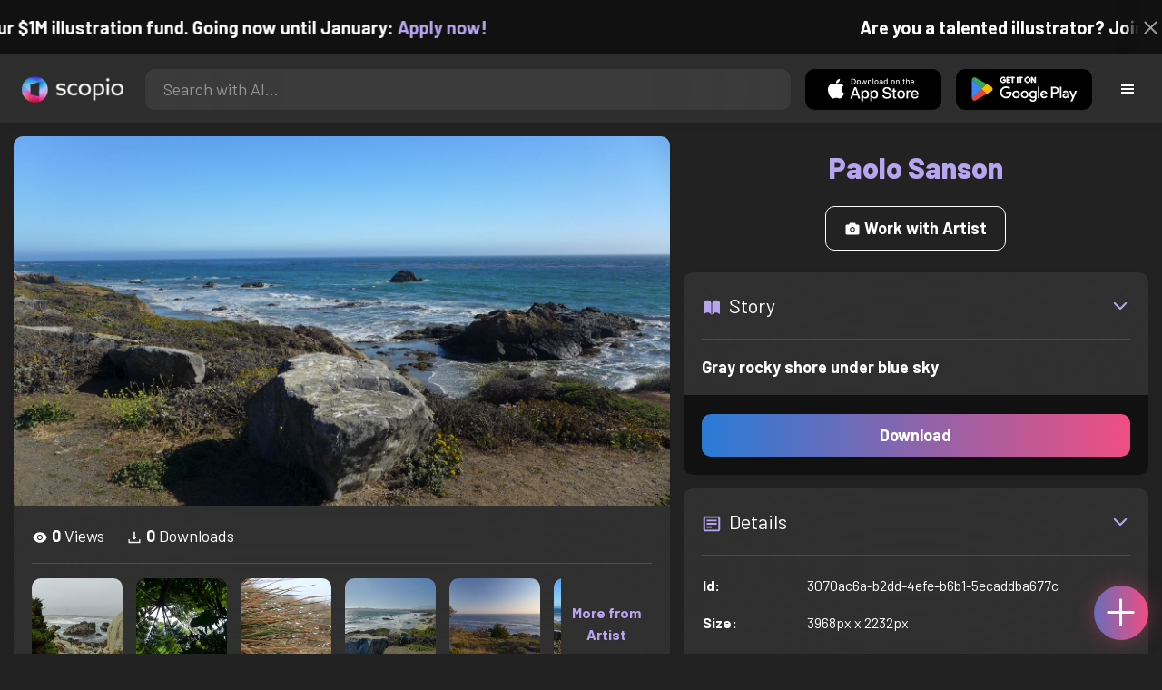

--- FILE ---
content_type: text/html; charset=utf-8
request_url: https://artist.scop.io/image/gray-rocky-shore-under-blue-sky-2
body_size: 21221
content:
<!DOCTYPE html><html lang="en"><head><meta charSet="utf-8"/><meta name="viewport" content="width=device-width"/><meta name="theme-color" content="#222222"/><meta property="og:url" content="https://scop.io"/><meta property="og:type" content="website"/><link rel="icon" href="/logo@2x.png"/><title>Gray rocky shore under blue sky - Image from Paolo Sanson - Scopio</title><meta name="robots" content="index,follow"/><meta name="description" content="Gray rocky shore under blue sky"/><meta property="og:title" content="Gray rocky shore under blue sky - Image from Paolo Sanson - Scopio"/><meta property="og:description" content="Gray rocky shore under blue sky"/><meta property="og:image" content="https://images.scop.io/389cba61-7145-4e66-8de6-98a2db6ace74/1500-2ffa792a-8b15-4dd5-854b-1287d8159135.JPG"/><meta property="og:image:alt" content="Gray rocky shore under blue sky"/><meta property="og:image:secure_url" content="https://images.scop.io/389cba61-7145-4e66-8de6-98a2db6ace74/1500-2ffa792a-8b15-4dd5-854b-1287d8159135.JPG"/><meta property="og:image:width" content="3968"/><meta property="og:image:height" content="2232"/><meta name="next-head-count" content="16"/><meta name="facebook-domain-verification" content="p5w8w5jt8orna8f2x6hhn2hqosj9pt"/><script>
  !function(f,b,e,v,n,t,s)
  {if(f.fbq)return;n=f.fbq=function(){n.callMethod?
  n.callMethod.apply(n,arguments):n.queue.push(arguments)};
  if(!f._fbq)f._fbq=n;n.push=n;n.loaded=!0;n.version='2.0';
  n.queue=[];t=b.createElement(e);t.async=!0;
  t.src=v;s=b.getElementsByTagName(e)[0];
  s.parentNode.insertBefore(t,s)}(window, document,'script',
  'https://connect.facebook.net/en_US/fbevents.js');
  fbq('init', '372177889868976');
  fbq('track', 'PageView');
</script><noscript><img height="1" width="1" style="display:none" src="https://www.facebook.com/tr?id=372177889868976&amp;ev=PageView&amp;noscript=1"/></noscript><script>
  !function (w, d, t) {
    w.TiktokAnalyticsObject = t;
    var ttq = w[t] = w[t] || [];
    ttq.methods = ['page','track','identify','instances','debug','on','off','once','ready','setUserProperties','setVisitorProperties','reset'];
    ttq.setAndDefer = function (t, e) { t[e] = function () { t.push([e].concat(Array.prototype.slice.call(arguments, 0))); }; };
    for (var i = 0; i < ttq.methods.length; i++) ttq.setAndDefer(ttq, ttq.methods[i]);
    ttq.instance = function (t) { var e = ttq._i[t] || []; for (var n = 0; n < ttq.methods.length; n++) ttq.setAndDefer(e, ttq.methods[n]); return e; };
    ttq.load = function (e, n) { var i = 'https://analytics.tiktok.com/i18n/pixel/events.js'; ttq._t = ttq._t || {}; ttq._t[e] = +new Date(); ttq._o = ttq._o || {}; ttq._o[e] = n || {}; var o = d.createElement('script'); o.type = 'text/javascript'; o.async = true; o.src = i + '?sdkid=' + e + '&lib=' + t; var a = d.getElementsByTagName('script')[0]; a.parentNode.insertBefore(o, a); };
    ttq.load('D41N8QRC77U7N6DP7320');
    ttq.page();
  }(window, document, 'ttq');
</script><link rel="preload" href="/_next/static/media/727a5e5939c45715.p.woff2" as="font" type="font/woff2" crossorigin="anonymous"/><link rel="preload" href="/_next/static/media/da6e8409c2538de5.p.woff2" as="font" type="font/woff2" crossorigin="anonymous"/><link rel="preload" href="/_next/static/media/1ba0a863e6af8aeb.p.woff2" as="font" type="font/woff2" crossorigin="anonymous"/><link rel="preload" href="/_next/static/media/61d96c4884191721.p.woff2" as="font" type="font/woff2" crossorigin="anonymous"/><link rel="preload" href="/_next/static/media/b0bb26939bb40fdb.p.woff2" as="font" type="font/woff2" crossorigin="anonymous"/><link rel="preload" href="/_next/static/media/60c9b95e8d9e49be.p.woff2" as="font" type="font/woff2" crossorigin="anonymous"/><link rel="preload" href="/_next/static/media/6ad0344ed98ac2e9.p.woff2" as="font" type="font/woff2" crossorigin="anonymous"/><link rel="preload" href="/_next/static/media/cb8236635aff3c3e.p.woff2" as="font" type="font/woff2" crossorigin="anonymous"/><link rel="preload" href="/_next/static/media/b3a76c66cf7d6d7d.p.woff2" as="font" type="font/woff2" crossorigin="anonymous"/><link rel="preload" href="/_next/static/css/df714663431f7977.css" as="style"/><link rel="stylesheet" href="/_next/static/css/df714663431f7977.css" data-n-g=""/><noscript data-n-css=""></noscript><script defer="" nomodule="" src="/_next/static/chunks/polyfills-c67a75d1b6f99dc8.js"></script><script src="/_next/static/chunks/webpack-ec520ae71728b6e1.js" defer=""></script><script src="/_next/static/chunks/framework-5d22b1fdc4271279.js" defer=""></script><script src="/_next/static/chunks/main-9b9c71cc88868fb5.js" defer=""></script><script src="/_next/static/chunks/pages/_app-e50623b486dfb300.js" defer=""></script><script src="/_next/static/chunks/2e3a845b-5ca589b06021e372.js" defer=""></script><script src="/_next/static/chunks/ebc70433-02c1a2abe71d3e57.js" defer=""></script><script src="/_next/static/chunks/3a17f596-9e9dbc8d4817eada.js" defer=""></script><script src="/_next/static/chunks/69480c19-9e41bdcd443a9057.js" defer=""></script><script src="/_next/static/chunks/4577d2ec-0e8368e85494243e.js" defer=""></script><script src="/_next/static/chunks/2553-85ed9a54a38eda07.js" defer=""></script><script src="/_next/static/chunks/6729-3397ec207fe2e679.js" defer=""></script><script src="/_next/static/chunks/9153-e7dcc16371097056.js" defer=""></script><script src="/_next/static/chunks/4621-a9ad52f241cf47c7.js" defer=""></script><script src="/_next/static/chunks/3062-4a8a304c86d2b370.js" defer=""></script><script src="/_next/static/chunks/7848-9dc6a203ad021d5f.js" defer=""></script><script src="/_next/static/chunks/pages/image/%5Bhandle%5D-b45fabcf12369c2d.js" defer=""></script><script src="/_next/static/mYPkRnleGQzLEsFxI_91l/_buildManifest.js" defer=""></script><script src="/_next/static/mYPkRnleGQzLEsFxI_91l/_ssgManifest.js" defer=""></script><style data-styled="" data-styled-version="6.1.19">.faHhmg{padding:0px;}/*!sc*/
data-styled.g1[id="sc-85c25d-0"]{content:"faHhmg,"}/*!sc*/
.iKxwYt{padding-left:15px;padding-right:15px;width:100%;}/*!sc*/
data-styled.g2[id="sc-5323400-0"]{content:"iKxwYt,"}/*!sc*/
.hXwPwX{height:15px;min-height:15px;}/*!sc*/
data-styled.g3[id="sc-7a141d7-0"]{content:"hXwPwX,"}/*!sc*/
.brANfN{background-color:#222222;display:flex;justify-content:center;align-items:center;}/*!sc*/
data-styled.g4[id="sc-cc1b0b31-0"]{content:"brANfN,"}/*!sc*/
.lmAQss{width:100%;height:100%;border-radius:100%;background-size:cover;background-position:center;background-color:#FFFFFF22;}/*!sc*/
data-styled.g5[id="sc-cc1b0b31-1"]{content:"lmAQss,"}/*!sc*/
.dorytl{background-color:#2D2D2DAA;backdrop-filter:blur(100px);position:fixed;top:0px;bottom:0px;z-index:25000000;box-shadow:-1px 0px 10px #00000033;border-left:1px solid #ffffff0a;width:320px;max-width:100%;right:-320px;opacity:0;transition:right 300ms ease-in-out,opacity 300ms ease-in-out 300ms;overflow-y:scroll;overflow-x:hidden;scrollbar-width:none;-ms-overflow-style:none;}/*!sc*/
.dorytl::-webkit-scrollbar{width:0;height:0;}/*!sc*/
data-styled.g6[id="sc-2a0dd069-0"]{content:"dorytl,"}/*!sc*/
.jzjnAH{background-color:#00000066;position:fixed;top:0px;bottom:0px;left:0px;right:0px;z-index:20000000;transition:opacity 300ms ease-in-out;}/*!sc*/
data-styled.g9[id="sc-2a0dd069-3"]{content:"jzjnAH,"}/*!sc*/
.iTRjuW{cursor:pointer;margin:0px;width:30px;height:30px;border-radius:30px;display:flex;justify-content:center;align-items:center;border:none;background-color:transparent;color:#FFFFFF;}/*!sc*/
.iTRjuW:hover{background-color:#00000022;}/*!sc*/
.iTRjuW:active{transform:scale(0.95);}/*!sc*/
data-styled.g10[id="sc-2a0dd069-4"]{content:"iTRjuW,"}/*!sc*/
.cwnKJY{flex:1;display:flex;justify-content:center;align-items:center;font-weight:bold;}/*!sc*/
data-styled.g11[id="sc-2a0dd069-5"]{content:"cwnKJY,"}/*!sc*/
.kemofl{cursor:pointer;flex:1;text-align:center;font-weight:bold;padding:20px 10px;border-radius:10px;background-color:#00000000;}/*!sc*/
data-styled.g12[id="sc-243354b2-0"]{content:"kemofl,"}/*!sc*/
.hIjuny{background-color:#00000033;margin-bottom:10px;border-radius:80px;height:80px;width:80px;display:inline-flex;align-items:center;justify-content:center;font-size:60px;color:#FFFFFF99;box-shadow:0px 0px 0px 0px #B7A5EF;background-size:cover;background-position:center;transition:box-shadow 200ms ease-out;}/*!sc*/
data-styled.g13[id="sc-243354b2-1"]{content:"hIjuny,"}/*!sc*/
.daQMxJ{color:#B7A5EF;margin-bottom:8px;line-height:1;}/*!sc*/
data-styled.g14[id="sc-243354b2-2"]{content:"daQMxJ,"}/*!sc*/
.jbDYKT{line-height:1;font-size:small;}/*!sc*/
data-styled.g15[id="sc-243354b2-3"]{content:"jbDYKT,"}/*!sc*/
.fxefpp{position:absolute;padding:0px;left:0px;right:0px;}/*!sc*/
data-styled.g16[id="sc-3aa2150b-0"]{content:"fxefpp,"}/*!sc*/
.bndQHE{list-style:none;text-align:center;opacity:0;display:block;animation:djyxat 500ms ease forwards 0ms;}/*!sc*/
.eBQYJR{list-style:none;text-align:center;opacity:0;display:block;animation:djyxat 500ms ease forwards 50ms;}/*!sc*/
.ivAeUB{list-style:none;text-align:center;opacity:0;display:block;animation:djyxat 500ms ease forwards 100ms;}/*!sc*/
.xcXLc{list-style:none;text-align:center;opacity:0;display:block;animation:djyxat 500ms ease forwards 150ms;}/*!sc*/
.beBIFe{list-style:none;text-align:center;opacity:0;display:block;animation:djyxat 500ms ease forwards 200ms;}/*!sc*/
.gXHBQD{list-style:none;text-align:center;opacity:0;display:block;animation:djyxat 500ms ease forwards 250ms;}/*!sc*/
.blnDfD{list-style:none;text-align:center;opacity:0;display:block;animation:djyxat 500ms ease forwards 300ms;}/*!sc*/
.iKUzUS{list-style:none;text-align:center;opacity:0;display:block;animation:djyxat 500ms ease forwards 350ms;}/*!sc*/
.ijPXWM{list-style:none;text-align:center;opacity:0;display:block;animation:djyxat 500ms ease forwards 400ms;}/*!sc*/
.RzMtx{list-style:none;text-align:center;opacity:0;display:block;animation:djyxat 500ms ease forwards 450ms;}/*!sc*/
.iqBSxl{list-style:none;text-align:center;opacity:0;display:block;animation:djyxat 500ms ease forwards 500ms;}/*!sc*/
.Cbkis{list-style:none;text-align:center;opacity:0;display:block;animation:djyxat 500ms ease forwards 550ms;}/*!sc*/
.ZDwhO{list-style:none;text-align:center;opacity:0;display:block;animation:djyxat 500ms ease forwards 600ms;}/*!sc*/
.hcFOnT{list-style:none;text-align:center;opacity:0;display:block;animation:djyxat 500ms ease forwards 650ms;}/*!sc*/
.bgpqIn{list-style:none;text-align:center;opacity:0;display:block;animation:djyxat 500ms ease forwards 700ms;}/*!sc*/
.iHTJgS{list-style:none;text-align:center;opacity:0;display:none;}/*!sc*/
data-styled.g17[id="sc-3aa2150b-1"]{content:"bndQHE,eBQYJR,ivAeUB,xcXLc,beBIFe,gXHBQD,blnDfD,iKUzUS,ijPXWM,RzMtx,iqBSxl,Cbkis,ZDwhO,hcFOnT,bgpqIn,iHTJgS,"}/*!sc*/
.EDgof{width:100%;font-weight:bold;display:flex;justify-content:center;border-radius:10px;padding:15px 20px;cursor:pointer;transition:transform 200ms ease-in-out;color:#FFFFFF;z-index:100000000;}/*!sc*/
.EDgof:hover{background-color:#00000022;text-decoration:none!important;transform:scale(1.05);}/*!sc*/
.EDgof:active{transform:scale(0.95);}/*!sc*/
data-styled.g18[id="sc-3aa2150b-2"]{content:"EDgof,"}/*!sc*/
.ea-DUDc{position:relative;}/*!sc*/
data-styled.g19[id="sc-91da46db-0"]{content:"ea-DUDc,"}/*!sc*/
.gchIVB{display:flex;}/*!sc*/
data-styled.g20[id="sc-91da46db-1"]{content:"gchIVB,"}/*!sc*/
.RWUmz{padding:8px;position:absolute;top:0px;left:0px;right:0px;z-index:10000;height:75px;background-color:#2D2D2D;box-shadow:0px 1px 10px #00000011;}/*!sc*/
data-styled.g21[id="sc-61c3ad9e-0"]{content:"RWUmz,"}/*!sc*/
.gCbuSJ{display:flex;margin:auto;}/*!sc*/
data-styled.g22[id="sc-61c3ad9e-1"]{content:"gCbuSJ,"}/*!sc*/
.ciaGYn{height:75px;}/*!sc*/
data-styled.g23[id="sc-61c3ad9e-2"]{content:"ciaGYn,"}/*!sc*/
.jJYGrt{padding:8px;display:flex;align-items:center;}/*!sc*/
data-styled.g24[id="sc-61c3ad9e-3"]{content:"jJYGrt,"}/*!sc*/
.eGTUmr{padding:8px;flex:1;justify-content:center;align-items:center;}/*!sc*/
data-styled.g25[id="sc-61c3ad9e-4"]{content:"eGTUmr,"}/*!sc*/
.eotbmb{padding:8px;display:flex;align-items:center;}/*!sc*/
data-styled.g26[id="sc-61c3ad9e-5"]{content:"eotbmb,"}/*!sc*/
.ddbelh{display:flex;align-items:center;width:0px;display:flex;justify-content:center;align-items:center;overflow:hidden;transition:width 300ms ease;}/*!sc*/
data-styled.g27[id="sc-61c3ad9e-6"]{content:"ddbelh,"}/*!sc*/
.bbriCt{padding:8px;display:flex;align-items:center;}/*!sc*/
data-styled.g28[id="sc-61c3ad9e-7"]{content:"bbriCt,"}/*!sc*/
.iJlStX{display:flex;flex:1;height:100%;}/*!sc*/
data-styled.g29[id="sc-61c3ad9e-8"]{content:"iJlStX,"}/*!sc*/
.iVwcPA{display:flex;flex:1;padding:10px 20px;border-radius:10px;border:none;height:100%;outline:none;}/*!sc*/
.iVwcPA:focus{transform:300ms ease-in-out;box-shadow:0px 0px 0px 3px #B7A5EF66;}/*!sc*/
data-styled.g30[id="sc-61c3ad9e-9"]{content:"iVwcPA,"}/*!sc*/
.gUZfSM{width:150px;height:100%!important;background-color:black;border-radius:10px;border:none;color:white;cursor:pointer;}/*!sc*/
data-styled.g31[id="sc-61c3ad9e-10"]{content:"gUZfSM,"}/*!sc*/
.iNcWot{height:100%;width:45px;aspect-ratio:1;display:flex;justify-content:center;align-items:center;cursor:pointer;}/*!sc*/
.iNcWot:hover{opacity:0.8;}/*!sc*/
.iNcWot:active{opacity:0.5;}/*!sc*/
data-styled.g32[id="sc-61c3ad9e-11"]{content:"iNcWot,"}/*!sc*/
.LdvNM{display:flex;flex-direction:column;min-height:100vh;}/*!sc*/
data-styled.g33[id="sc-c6ac3502-0"]{content:"LdvNM,"}/*!sc*/
.drdvVd{font-weight:bold;border-radius:10px;padding:10px 20px;font-size:18px;width:none;border:none;pointer-events:auto;opacity:1;transition:opacity 200ms;}/*!sc*/
.drdvVd.glass-button{background:rgba(255, 255, 255, 0.1);backdrop-filter:blur(10px);-webkit-backdrop-filter:blur(10px);border:1px solid rgba(255, 255, 255, 0.2);box-shadow:0 2px 8px rgba(0, 0, 0, 0.2);color:#FFFFFF;}/*!sc*/
.drdvVd.glass-button:hover{background:rgba(255, 255, 255, 0.15);box-shadow:0 4px 12px rgba(0, 0, 0, 0.3);}/*!sc*/
.drdvVd.glass-button:active{box-shadow:0 2px 8px rgba(0, 0, 0, 0.2);}/*!sc*/
.fzsXKb{font-weight:bold;border-radius:10px;padding:10px 20px;font-size:18px;width:100%;border:none;pointer-events:auto;opacity:1;transition:opacity 200ms;}/*!sc*/
.fzsXKb.glass-button{background:rgba(255, 255, 255, 0.1);backdrop-filter:blur(10px);-webkit-backdrop-filter:blur(10px);border:1px solid rgba(255, 255, 255, 0.2);box-shadow:0 2px 8px rgba(0, 0, 0, 0.2);color:#FFFFFF;}/*!sc*/
.fzsXKb.glass-button:hover{background:rgba(255, 255, 255, 0.15);box-shadow:0 4px 12px rgba(0, 0, 0, 0.3);}/*!sc*/
.fzsXKb.glass-button:active{box-shadow:0 2px 8px rgba(0, 0, 0, 0.2);}/*!sc*/
data-styled.g34[id="sc-e74385ac-0"]{content:"drdvVd,fzsXKb,"}/*!sc*/
.jiWIKP{border:none;color:white;background-size:100%;background-image:linear-gradient(to right, #287BD7, #EF4E81);pointer-events:auto;animation:none;transition:background-size 0.5s ease-in-out,opacity 500ms!important;}/*!sc*/
@keyframes buttonLoadingAnimation{0%{box-shadow:0px 0px 30px -15px #EF4E81;background-size:100%;}50%{box-shadow:0px 0px 30px -15px #287BD7;background-size:150%;}100%{box-shadow:0px 0px 30px -15px #EF4E81;background-size:100%;}}/*!sc*/
@keyframes buttonHoverAnimation{0%{background-size:100%;}100%{background-size:150%;}}/*!sc*/
@keyframes buttonActiveAnimation{0%{background-size:150%;}100%{background-size:100%;}}/*!sc*/
.jiWIKP:hover{animation:buttonHoverAnimation 0.5s forwards;}/*!sc*/
.jiWIKP:active{animation:buttonActiveAnimation 0.25s forwards;}/*!sc*/
data-styled.g35[id="sc-e74385ac-1"]{content:"jiWIKP,"}/*!sc*/
.EGEqQ{border:1px solid #FFFFFF;color:#FFFFFF;background-color:transparent;transition:background-color 200ms,color 200ms;}/*!sc*/
.EGEqQ:hover{background-color:#FFFFFF33;color:#FFFFFF;}/*!sc*/
.EGEqQ:active{background-color:#FFFFFF44;color:#FFFFFF;}/*!sc*/
data-styled.g37[id="sc-e74385ac-3"]{content:"EGEqQ,"}/*!sc*/
html{scroll-behavior:smooth;}/*!sc*/
body{background-color:#222222;color:#FFFFFF;position:relative;}/*!sc*/
a{color:#B7A5EF;text-decoration:none!important;}/*!sc*/
a:hover{color:#B7A5EFCC;text-decoration:underline!important;}/*!sc*/
.text-primary{color:#B7A5EF!important;}/*!sc*/
.text-secondary{color:#EF4E81!important;}/*!sc*/
.card{backdrop-filter:blur(100px)!important;background-color:#FFFFFF11!important;border-radius:10px!important;border:none!important;box-shadow:0px 2px 12px -11px black!important;}/*!sc*/
.card-img{border-radius:10px 10px 0px 0px!important;}/*!sc*/
.card-header{border-radius:10px 10px 0px 0px!important;background-color:#2D2D2D!important;padding:20px!important;}/*!sc*/
.card-body{padding:20px!important;}/*!sc*/
.card-footer{border-radius:0px 0px 10px 10px!important;padding:20px!important;}/*!sc*/
table{background-color:transparent!important;}/*!sc*/
.modal-content{height:auto!important;margin:auto!important;}/*!sc*/
.cursor-pointer{cursor:pointer!important;}/*!sc*/
.text-color{color:#B7A5EF!important;}/*!sc*/
.text-muted{color:#FFFFFF99!important;}/*!sc*/
.scp-shadow{box-shadow:0px 5px 10px -10px black!important;}/*!sc*/
.scp-shadow-hover:hover{box-shadow:0px 5px 15px -10px black!important;}/*!sc*/
input:not([type="checkbox"]),select,textarea{appearance:none;-webkit-appearance:none;width:100%;color:#FFFFFF!important;background-color:#FFFFFF11!important;backdrop-filter:blur(100px);font-size:18px!important;display:flex;flex:1;padding:10px 20px!important;border:none!important;border-radius:10px!important;outline:none;transform:300ms ease-in-out!important;-ms-overflow-style:none;}/*!sc*/
input:not([type="checkbox"]):focus,select:focus,textarea:focus{transform:300ms ease-in-out!important;box-shadow:0px 0px 0px 3px #B7A5EF66!important;}/*!sc*/
input:not([type="checkbox"])::-webkit-scrollbar,select::-webkit-scrollbar,textarea::-webkit-scrollbar{width:0;height:0;}/*!sc*/
::placeholder{color:#FFFFFF77!important;}/*!sc*/
::-ms-input-placeholder{color:#FFFFFF77!important;}/*!sc*/
select.placeholder-selected{color:#FFFFFF77!important;}/*!sc*/
#nprogress .bar{background-color:#287BD7!important;background:linear-gradient(to right, #287BD7, #EF4E81);height:4px;border-radius:4px;z-index:100000000;}/*!sc*/
@media only screen and (max-width: 600px){#nprogress .bar{height:3px;border-radius:3px;}}/*!sc*/
#nprogress .peg{height:100%;width:40px;border-radius:100px;background:linear-gradient(to right, #FFFFFF00, #FFFFFFFF);box-shadow:2px 0px 2px 0px #FFFFFFAA;transform:rotate(0);}/*!sc*/
.multiple-values-highlight{font-weight:bold!important;text-shadow:0px 0px 10px #EF4E8199!important;}/*!sc*/
.modal-content{border-radius:10px!important;background-color:#2D2D2D!important;border:none;}/*!sc*/
.modal-header{border-bottom:1px solid #FFFFFF11;}/*!sc*/
.modal-open{overflow-y:scroll!important;overflow-x:hidden!important;padding-right:0px!important;scrollbar-width:none!important;}/*!sc*/
.text-danger{color:tomato!important;}/*!sc*/
iframe{right:600px!important;}/*!sc*/
data-styled.g40[id="sc-global-enBoQG1"]{content:"sc-global-enBoQG1,"}/*!sc*/
.cMdFnI{margin-top:auto;background-color:#111111;color:white;}/*!sc*/
data-styled.g41[id="sc-7b3f34a6-0"]{content:"cMdFnI,"}/*!sc*/
.oVxTl{padding:40px;background-color:#2D2D2D;}/*!sc*/
data-styled.g42[id="sc-7b3f34a6-1"]{content:"oVxTl,"}/*!sc*/
.gfMIgv{padding:40px;}/*!sc*/
data-styled.g43[id="sc-7b3f34a6-2"]{content:"gfMIgv,"}/*!sc*/
.fhyDSO{list-style:none;padding:0px;}/*!sc*/
data-styled.g44[id="sc-7b3f34a6-3"]{content:"fhyDSO,"}/*!sc*/
.cpQKOv{margin-bottom:10px;font-size:16px;}/*!sc*/
data-styled.g45[id="sc-7b3f34a6-4"]{content:"cpQKOv,"}/*!sc*/
.hsEgE{width:100%;background:none!important;background-color:#000000!important;}/*!sc*/
.hsEgE:hover{background-color:#000000dd!important;}/*!sc*/
.hsEgE:active{background-color:#000000!important;}/*!sc*/
data-styled.g46[id="sc-7b3f34a6-5"]{content:"hsEgE,"}/*!sc*/
.fZBia-D{position:fixed;width:60px;height:60px;right:15px;bottom:15px;z-index:1000000000;}/*!sc*/
data-styled.g58[id="sc-8f091726-0"]{content:"fZBia-D,"}/*!sc*/
.jCYQRG{user-select:none;width:100%;height:100%;border-radius:60px;box-shadow:0px 0px 30px -10px #EF4E81;display:flex;justify-content:center;align-items:center;cursor:pointer;transition:500ms;background-image:linear-gradient(to right, #287BD7 -50%, #EF4E81 100%);}/*!sc*/
@keyframes buttonHoverAnimation{0%{background-image:linear-gradient(to right, #287BD7 -50%, #EF4E81 100%);}100%{background-image:linear-gradient(to right, #287BD7 -100%, #EF4E81 100%);}}/*!sc*/
@keyframes buttonActiveAnimation{0%{background-size:100%;}100%{background-size:150%;}}/*!sc*/
.jCYQRG:hover{animation:buttonHoverAnimation 1s forwards;}/*!sc*/
.jCYQRG:active{animation:buttonActiveAnimation 1s forwards;}/*!sc*/
data-styled.g59[id="sc-8f091726-1"]{content:"jCYQRG,"}/*!sc*/
.gOINkQ{position:absolute;transition:200ms;z-index:-1;bottom:30px;right:30px;transform:scale(
		0
	);background-color:#2D2D2DAA;box-shadow:0px 2px 10px #222222;backdrop-filter:blur(50px);padding:15px;border-radius:10px;border:1px solid #FFFFFF11;transform-origin:100% 100%;width:200px;}/*!sc*/
data-styled.g60[id="sc-8f091726-2"]{content:"gOINkQ,"}/*!sc*/
.bKszla{padding:5px 10px;font-size:20px;text-align:center;border-radius:5px;cursor:pointer;}/*!sc*/
.bKszla:hover{background-color:#B7A5EF66;}/*!sc*/
data-styled.g61[id="sc-8f091726-3"]{content:"bKszla,"}/*!sc*/
.bSeYcd{transform:translateY(-2px);opacity:0.4;margin-right:5px;}/*!sc*/
data-styled.g62[id="sc-8f091726-4"]{content:"bSeYcd,"}/*!sc*/
.exvZzg{transform:translateY(-2px);opacity:0.4;margin-right:5px;}/*!sc*/
data-styled.g63[id="sc-8f091726-5"]{content:"exvZzg,"}/*!sc*/
.jFTCIH{transform:translateY(-2px);opacity:0.4;margin-right:5px;}/*!sc*/
data-styled.g64[id="sc-8f091726-6"]{content:"jFTCIH,"}/*!sc*/
.cNXQtV{background-color:#111111;position:absolute;height:60px;top:-60px;width:100%;color:white;display:flex;justify-content:center;align-items:center;font-weight:bold;font-size:20px;font-size:clamp(16px, 2vw, 20px);overflow:hidden;}/*!sc*/
data-styled.g65[id="sc-dc8bafc0-0"]{content:"cNXQtV,"}/*!sc*/
.dmRoff{box-shadow:0px 0px 10px 10px #111111;position:absolute;z-index:1000000;background-color:#111111;right:0px;top:0px;bottom:0px;display:flex;justify-content:center;align-items:center;aspect-ratio:1;cursor:pointer;color:#ffffff99;}/*!sc*/
.dmRoff:hover{color:#ffffffff;}/*!sc*/
.dmRoff:active{color:#ffffff99;}/*!sc*/
data-styled.g66[id="sc-dc8bafc0-1"]{content:"dmRoff,"}/*!sc*/
.bmGnQc{width:15px;min-width:15px;}/*!sc*/
data-styled.g71[id="sc-e74d31c1-0"]{content:"bmGnQc,"}/*!sc*/
.fmCQnc{width:100%;padding:0px 15px;display:flex;overflow-y:hidden;}/*!sc*/
.fmCQnc::-webkit-scrollbar{width:0.5rem;height:0px;}/*!sc*/
data-styled.g76[id="sc-837fd64e-0"]{content:"fmCQnc,"}/*!sc*/
.kuYKRb{display:flex;}/*!sc*/
data-styled.g77[id="sc-7362d475-0"]{content:"kuYKRb,"}/*!sc*/
.kXJAxR{flex:1;display:flex;align-items:center;}/*!sc*/
data-styled.g78[id="sc-7362d475-1"]{content:"kXJAxR,"}/*!sc*/
.kjIZGG{display:flex;align-items:center;}/*!sc*/
data-styled.g79[id="sc-7362d475-2"]{content:"kjIZGG,"}/*!sc*/
.bHpYgc{cursor:pointer;display:block;font-size:18px;padding:5px;border-radius:10px;transition:100ms linear;}/*!sc*/
.bHpYgc:hover{background-color:#00000011;}/*!sc*/
.bHpYgc:active{opacity:0.75;}/*!sc*/
data-styled.g80[id="sc-7362d475-3"]{content:"bHpYgc,"}/*!sc*/
.fdCkFA{cursor:pointer;font-size:22px;display:flex;justify-content:center;align-items:center;user-select:none;margin:0px 20px;padding:20px 0px;transition:border-bottom-color 200ms linear;border-bottom:1px solid #FFFFFF22;}/*!sc*/
data-styled.g81[id="sc-4ab6291e-0"]{content:"fdCkFA,"}/*!sc*/
.dBnGjF{border:solid 1px #FFFFFF99;color:#FFFFFF99;font-size:18px;display:inline-flex;border-radius:10px;padding:8px 16px;margin:2px;transition:100ms linear;cursor:pointer;}/*!sc*/
.dBnGjF:hover{text-decoration:none!important;background-color:#FFFFFF99;color:#222222;}/*!sc*/
data-styled.g88[id="sc-479b0573-0"]{content:"dBnGjF,"}/*!sc*/
.jPcaMP{display:flex;}/*!sc*/
data-styled.g89[id="sc-21f684f7-0"]{content:"jPcaMP,"}/*!sc*/
.iAVOUX{width:100%;display:flex;overflow-y:scroll;position:relative;}/*!sc*/
.iAVOUX::-webkit-scrollbar{width:0rem;height:0px;}/*!sc*/
data-styled.g90[id="sc-21f684f7-1"]{content:"iAVOUX,"}/*!sc*/
.gBSemZ{background-color:#FFFFFF11;background-image:url(https://images.scop.io/389cba61-7145-4e66-8de6-98a2db6ace74/320-56961c71-5417-43fa-9966-fda66ef8b107.JPG);border-radius:10px;background-position:center;background-size:cover;min-width:100px;width:100px;height:100px;object-fit:cover;margin:0px;}/*!sc*/
.hMsCoi{background-color:#FFFFFF11;background-image:url(https://images.scop.io/389cba61-7145-4e66-8de6-98a2db6ace74/320-73f7e5cb-da05-45cb-a7d2-abc612cdf5d1.JPG);border-radius:10px;background-position:center;background-size:cover;min-width:100px;width:100px;height:100px;object-fit:cover;margin:0px;}/*!sc*/
.dA-Dejc{background-color:#FFFFFF11;background-image:url(https://images.scop.io/389cba61-7145-4e66-8de6-98a2db6ace74/320-bf5e3a79-df07-42df-9afc-2d9adbfc059c.JPG);border-radius:10px;background-position:center;background-size:cover;min-width:100px;width:100px;height:100px;object-fit:cover;margin:0px;}/*!sc*/
.gPWNEY{background-color:#FFFFFF11;background-image:url(https://images.scop.io/389cba61-7145-4e66-8de6-98a2db6ace74/320-2ef112e0-f47c-4f53-9cf1-d82f533c27a9.JPG);border-radius:10px;background-position:center;background-size:cover;min-width:100px;width:100px;height:100px;object-fit:cover;margin:0px;}/*!sc*/
.jkPGsH{background-color:#FFFFFF11;background-image:url(https://images.scop.io/389cba61-7145-4e66-8de6-98a2db6ace74/320-516ea616-42b2-47e1-9172-7c1471c4dfa1.JPG);border-radius:10px;background-position:center;background-size:cover;min-width:100px;width:100px;height:100px;object-fit:cover;margin:0px;}/*!sc*/
.gkblQO{background-color:#FFFFFF11;background-image:url(https://images.scop.io/389cba61-7145-4e66-8de6-98a2db6ace74/320-2ffa792a-8b15-4dd5-854b-1287d8159135.JPG);border-radius:10px;background-position:center;background-size:cover;min-width:100px;width:100px;height:100px;object-fit:cover;margin:0px;}/*!sc*/
.joDuX{background-color:#FFFFFF11;background-image:url(https://images.scop.io/389cba61-7145-4e66-8de6-98a2db6ace74/320-85bdce27-1a0b-4a62-b282-b5abf905c96b.JPG);border-radius:10px;background-position:center;background-size:cover;min-width:100px;width:100px;height:100px;object-fit:cover;margin:0px;}/*!sc*/
.lklhbO{background-color:#FFFFFF11;background-image:url(https://images.scop.io/389cba61-7145-4e66-8de6-98a2db6ace74/320-b01b26cd-2624-4e01-94c6-a856a407ecb8.JPG);border-radius:10px;background-position:center;background-size:cover;min-width:100px;width:100px;height:100px;object-fit:cover;margin:0px;}/*!sc*/
.bxDECk{background-color:#FFFFFF11;background-image:url(https://images.scop.io/389cba61-7145-4e66-8de6-98a2db6ace74/320-4b55ed95-09b9-4a15-ae46-b207d1de1abe.JPG);border-radius:10px;background-position:center;background-size:cover;min-width:100px;width:100px;height:100px;object-fit:cover;margin:0px;}/*!sc*/
.ldqRCx{background-color:#FFFFFF11;background-image:url(https://images.scop.io/389cba61-7145-4e66-8de6-98a2db6ace74/320-c4248c05-5b5d-43fb-8111-a6296eb87b62.JPG);border-radius:10px;background-position:center;background-size:cover;min-width:100px;width:100px;height:100px;object-fit:cover;margin:0px;}/*!sc*/
.lkPzfh{background-color:#FFFFFF11;background-image:url(https://images.scop.io/389cba61-7145-4e66-8de6-98a2db6ace74/320-208eebce-2a40-445f-bff9-11abfea6e778.JPG);border-radius:10px;background-position:center;background-size:cover;min-width:100px;width:100px;height:100px;object-fit:cover;margin:0px;}/*!sc*/
.eeeCUl{background-color:#FFFFFF11;background-image:url(https://images.scop.io/389cba61-7145-4e66-8de6-98a2db6ace74/320-12b76d60-e0b7-46df-a50d-1f1e599dd72b.JPG);border-radius:10px;background-position:center;background-size:cover;min-width:100px;width:100px;height:100px;object-fit:cover;margin:0px;}/*!sc*/
.iSHLlv{background-color:#FFFFFF11;background-image:url(https://images.scop.io/389cba61-7145-4e66-8de6-98a2db6ace74/320-f3a0bad2-ae32-447c-960f-496fcc5da3a7.JPG);border-radius:10px;background-position:center;background-size:cover;min-width:100px;width:100px;height:100px;object-fit:cover;margin:0px;}/*!sc*/
.btDMox{background-color:#FFFFFF11;background-image:url(https://images.scop.io/389cba61-7145-4e66-8de6-98a2db6ace74/320-eec4fea5-1d4b-44e5-a2d4-3aeffd5e0ae8.JPG);border-radius:10px;background-position:center;background-size:cover;min-width:100px;width:100px;height:100px;object-fit:cover;margin:0px;}/*!sc*/
.byLvdr{background-color:#FFFFFF11;background-image:url(https://images.scop.io/389cba61-7145-4e66-8de6-98a2db6ace74/320-daa4f342-f2a6-4795-8488-aeeae66dc8a5.JPG);border-radius:10px;background-position:center;background-size:cover;min-width:100px;width:100px;height:100px;object-fit:cover;margin:0px;}/*!sc*/
data-styled.g91[id="sc-21f684f7-2"]{content:"gBSemZ,hMsCoi,dA-Dejc,gPWNEY,jkPGsH,gkblQO,joDuX,lklhbO,bxDECk,ldqRCx,lkPzfh,eeeCUl,iSHLlv,btDMox,byLvdr,"}/*!sc*/
.qIZzU{font-weight:bold;display:inline-flex;justify-content:center;align-items:center;text-align:center;width:100px;height:100px;margin:0px;}/*!sc*/
.qIZzU:hover{text-decoration:none!important;background-color:#FFFFFF11;}/*!sc*/
data-styled.g93[id="sc-21f684f7-4"]{content:"qIZzU,"}/*!sc*/
.bbJYGp{color:#FFFFFF99;}/*!sc*/
data-styled.g94[id="sc-675b7ee6-0"]{content:"bbJYGp,"}/*!sc*/
.kwKbPK{max-height:400px;overflow:scroll;overflow-x:hidden;box-sizing:border-box;}/*!sc*/
.kwKbPK ::-webkit-scrollbar{display:none;}/*!sc*/
.kwKbPK>:last-child{margin-bottom:0px!important;}/*!sc*/
data-styled.g104[id="sc-c81bfea-0"]{content:"kwKbPK,"}/*!sc*/
.brfWed{background-color:#111111!important;color:white;}/*!sc*/
data-styled.g105[id="sc-c81bfea-1"]{content:"brfWed,"}/*!sc*/
@keyframes djyxat{0%{opacity:0;transform:translateX(400px);}100%{opacity:1;transform:translateX(0);}}/*!sc*/
data-styled.g107[id="sc-keyframes-djyxat"]{content:"djyxat,"}/*!sc*/
</style></head><body><div id="__next"><noscript><img height="1" width="1" style="display:none" src="https://www.facebook.com/tr?id=372177889868976&amp;ev=PageView&amp;noscript=1" alt=""/></noscript><div class="sc-c6ac3502-0 LdvNM __className_70f77c"><header class="sc-61c3ad9e-0 RWUmz"><div style="max-width:100%;margin:auto;width:100%" class=""><div class="sc-61c3ad9e-1 gCbuSJ"><div class="sc-61c3ad9e-3 jJYGrt"><a class="p-2" href="/"><img alt="Scopio Logo" srcSet="/_next/image?url=%2Fscopio-white%402x.png&amp;w=128&amp;q=75 1x, /_next/image?url=%2Fscopio-white%402x.png&amp;w=256&amp;q=75 2x" src="/_next/image?url=%2Fscopio-white%402x.png&amp;w=256&amp;q=75" width="112" height="28.8" decoding="async" data-nimg="1" class="d-none d-sm-flex cursor-pointer" loading="lazy" style="color:transparent"/><img alt="Scopio Logo" srcSet="/_next/image?url=%2Flogo%402x.png&amp;w=32&amp;q=75 1x, /_next/image?url=%2Flogo%402x.png&amp;w=64&amp;q=75 2x" src="/_next/image?url=%2Flogo%402x.png&amp;w=64&amp;q=75" width="28.8" height="28.8" decoding="async" data-nimg="1" class="d-flex d-sm-none cursor-pointer" loading="lazy" style="color:transparent"/></a></div><div class="sc-61c3ad9e-4 eGTUmr"><form class="sc-61c3ad9e-8 iJlStX"><input id="search-input" type="text" placeholder="Search with AI..." class="sc-61c3ad9e-9 iVwcPA"/></form></div><div class="sc-61c3ad9e-5 eotbmb d-none d-lg-flex"><button id="download-app-ios" class="sc-61c3ad9e-10 gUZfSM"><svg id="livetype" xmlns="http://www.w3.org/2000/svg" width="119.66407" height="40" viewBox="0 0 119.66407 40"><g><g id="_Group_" data-name="&lt;Group&gt;"><g id="_Group_2" data-name="&lt;Group&gt;"><g id="_Group_3" data-name="&lt;Group&gt;"><path id="_Path_" data-name="&lt;Path&gt;" d="M24.76888,20.30068a4.94881,4.94881,0,0,1,2.35656-4.15206,5.06566,5.06566,0,0,0-3.99116-2.15768c-1.67924-.17626-3.30719,1.00483-4.1629,1.00483-.87227,0-2.18977-.98733-3.6085-.95814a5.31529,5.31529,0,0,0-4.47292,2.72787c-1.934,3.34842-.49141,8.26947,1.3612,10.97608.9269,1.32535,2.01018,2.8058,3.42763,2.7533,1.38706-.05753,1.9051-.88448,3.5794-.88448,1.65876,0,2.14479.88448,3.591.8511,1.48838-.02416,2.42613-1.33124,3.32051-2.66914a10.962,10.962,0,0,0,1.51842-3.09251A4.78205,4.78205,0,0,1,24.76888,20.30068Z" fill="white"></path><path id="_Path_2" data-name="&lt;Path&gt;" d="M22.03725,12.21089a4.87248,4.87248,0,0,0,1.11452-3.49062,4.95746,4.95746,0,0,0-3.20758,1.65961,4.63634,4.63634,0,0,0-1.14371,3.36139A4.09905,4.09905,0,0,0,22.03725,12.21089Z" fill="white"></path></g></g><g><path d="M42.30227,27.13965h-4.7334l-1.13672,3.35645H34.42727l4.4834-12.418h2.083l4.4834,12.418H43.438ZM38.0591,25.59082h3.752l-1.84961-5.44727h-.05176Z" fill="white"></path><path d="M55.15969,25.96973c0,2.81348-1.50586,4.62109-3.77832,4.62109a3.0693,3.0693,0,0,1-2.84863-1.584h-.043v4.48438h-1.8584V21.44238H48.4302v1.50586h.03418a3.21162,3.21162,0,0,1,2.88281-1.60059C53.645,21.34766,55.15969,23.16406,55.15969,25.96973Zm-1.91016,0c0-1.833-.94727-3.03809-2.39258-3.03809-1.41992,0-2.375,1.23047-2.375,3.03809,0,1.82422.95508,3.0459,2.375,3.0459C52.30227,29.01563,53.24953,27.81934,53.24953,25.96973Z" fill="white"></path><path d="M65.12453,25.96973c0,2.81348-1.50586,4.62109-3.77832,4.62109a3.0693,3.0693,0,0,1-2.84863-1.584h-.043v4.48438h-1.8584V21.44238H58.395v1.50586h.03418A3.21162,3.21162,0,0,1,61.312,21.34766C63.60988,21.34766,65.12453,23.16406,65.12453,25.96973Zm-1.91016,0c0-1.833-.94727-3.03809-2.39258-3.03809-1.41992,0-2.375,1.23047-2.375,3.03809,0,1.82422.95508,3.0459,2.375,3.0459C62.26711,29.01563,63.21438,27.81934,63.21438,25.96973Z" fill="white"></path><path d="M71.71047,27.03613c.1377,1.23145,1.334,2.04,2.96875,2.04,1.56641,0,2.69336-.80859,2.69336-1.91895,0-.96387-.67969-1.541-2.28906-1.93652l-1.60937-.3877c-2.28027-.55078-3.33887-1.61719-3.33887-3.34766,0-2.14258,1.86719-3.61426,4.51855-3.61426,2.624,0,4.42285,1.47168,4.4834,3.61426h-1.876c-.1123-1.23926-1.13672-1.9873-2.63379-1.9873s-2.52148.75684-2.52148,1.8584c0,.87793.6543,1.39453,2.25488,1.79l1.36816.33594c2.54785.60254,3.60645,1.626,3.60645,3.44238,0,2.32324-1.85059,3.77832-4.79395,3.77832-2.75391,0-4.61328-1.4209-4.7334-3.667Z" fill="white"></path><path d="M83.34621,19.2998v2.14258h1.72168v1.47168H83.34621v4.99121c0,.77539.34473,1.13672,1.10156,1.13672a5.80752,5.80752,0,0,0,.61133-.043v1.46289a5.10351,5.10351,0,0,1-1.03223.08594c-1.833,0-2.54785-.68848-2.54785-2.44434V22.91406H80.16262V21.44238H81.479V19.2998Z" fill="white"></path><path d="M86.065,25.96973c0-2.84863,1.67773-4.63867,4.29395-4.63867,2.625,0,4.29492,1.79,4.29492,4.63867,0,2.85645-1.66113,4.63867-4.29492,4.63867C87.72609,30.6084,86.065,28.82617,86.065,25.96973Zm6.69531,0c0-1.9541-.89551-3.10742-2.40137-3.10742s-2.40039,1.16211-2.40039,3.10742c0,1.96191.89453,3.10645,2.40039,3.10645S92.76027,27.93164,92.76027,25.96973Z" fill="white"></path><path d="M96.18606,21.44238h1.77246v1.541h.043a2.1594,2.1594,0,0,1,2.17773-1.63574,2.86616,2.86616,0,0,1,.63672.06934v1.73828a2.59794,2.59794,0,0,0-.835-.1123,1.87264,1.87264,0,0,0-1.93652,2.083v5.37012h-1.8584Z" fill="white"></path><path d="M109.3843,27.83691c-.25,1.64355-1.85059,2.77148-3.89844,2.77148-2.63379,0-4.26855-1.76465-4.26855-4.5957,0-2.83984,1.64355-4.68164,4.19043-4.68164,2.50488,0,4.08008,1.7207,4.08008,4.46582v.63672h-6.39453v.1123a2.358,2.358,0,0,0,2.43555,2.56445,2.04834,2.04834,0,0,0,2.09082-1.27344Zm-6.28223-2.70215h4.52637a2.1773,2.1773,0,0,0-2.2207-2.29785A2.292,2.292,0,0,0,103.10207,25.13477Z" fill="white"></path></g></g></g><g id="_Group_4" data-name="&lt;Group&gt;"><g><path d="M37.82619,8.731a2.63964,2.63964,0,0,1,2.80762,2.96484c0,1.90625-1.03027,3.002-2.80762,3.002H35.67092V8.731Zm-1.22852,5.123h1.125a1.87588,1.87588,0,0,0,1.96777-2.146,1.881,1.881,0,0,0-1.96777-2.13379h-1.125Z" fill="white"></path><path d="M41.68068,12.44434a2.13323,2.13323,0,1,1,4.24707,0,2.13358,2.13358,0,1,1-4.24707,0Zm3.333,0c0-.97607-.43848-1.54687-1.208-1.54687-.77246,0-1.207.5708-1.207,1.54688,0,.98389.43457,1.55029,1.207,1.55029C44.57522,13.99463,45.01369,13.42432,45.01369,12.44434Z" fill="white"></path><path d="M51.57326,14.69775h-.92187l-.93066-3.31641h-.07031l-.92676,3.31641h-.91309l-1.24121-4.50293h.90137l.80664,3.436h.06641l.92578-3.436h.85254l.92578,3.436h.07031l.80273-3.436h.88867Z" fill="white"></path><path d="M53.85354,10.19482H54.709v.71533h.06641a1.348,1.348,0,0,1,1.34375-.80225,1.46456,1.46456,0,0,1,1.55859,1.6748v2.915h-.88867V12.00586c0-.72363-.31445-1.0835-.97168-1.0835a1.03294,1.03294,0,0,0-1.0752,1.14111v2.63428h-.88867Z" fill="white"></path><path d="M59.09377,8.437h.88867v6.26074h-.88867Z" fill="white"></path><path d="M61.21779,12.44434a2.13346,2.13346,0,1,1,4.24756,0,2.1338,2.1338,0,1,1-4.24756,0Zm3.333,0c0-.97607-.43848-1.54687-1.208-1.54687-.77246,0-1.207.5708-1.207,1.54688,0,.98389.43457,1.55029,1.207,1.55029C64.11232,13.99463,64.5508,13.42432,64.5508,12.44434Z" fill="white"></path><path d="M66.4009,13.42432c0-.81055.60352-1.27783,1.6748-1.34424l1.21973-.07031v-.38867c0-.47559-.31445-.74414-.92187-.74414-.49609,0-.83984.18213-.93848.50049h-.86035c.09082-.77344.81836-1.26953,1.83984-1.26953,1.12891,0,1.76563.562,1.76563,1.51318v3.07666h-.85547v-.63281h-.07031a1.515,1.515,0,0,1-1.35254.707A1.36026,1.36026,0,0,1,66.4009,13.42432Zm2.89453-.38477v-.37646l-1.09961.07031c-.62012.0415-.90137.25244-.90137.64941,0,.40527.35156.64111.835.64111A1.0615,1.0615,0,0,0,69.29543,13.03955Z" fill="white"></path><path d="M71.34816,12.44434c0-1.42285.73145-2.32422,1.86914-2.32422a1.484,1.484,0,0,1,1.38086.79h.06641V8.437h.88867v6.26074h-.85156v-.71143h-.07031a1.56284,1.56284,0,0,1-1.41406.78564C72.0718,14.772,71.34816,13.87061,71.34816,12.44434Zm.918,0c0,.95508.4502,1.52979,1.20313,1.52979.749,0,1.21191-.583,1.21191-1.52588,0-.93848-.46777-1.52979-1.21191-1.52979C72.72121,10.91846,72.26613,11.49707,72.26613,12.44434Z" fill="white"></path><path d="M79.23,12.44434a2.13323,2.13323,0,1,1,4.24707,0,2.13358,2.13358,0,1,1-4.24707,0Zm3.333,0c0-.97607-.43848-1.54687-1.208-1.54687-.77246,0-1.207.5708-1.207,1.54688,0,.98389.43457,1.55029,1.207,1.55029C82.12453,13.99463,82.563,13.42432,82.563,12.44434Z" fill="white"></path><path d="M84.66945,10.19482h.85547v.71533h.06641a1.348,1.348,0,0,1,1.34375-.80225,1.46456,1.46456,0,0,1,1.55859,1.6748v2.915H87.605V12.00586c0-.72363-.31445-1.0835-.97168-1.0835a1.03294,1.03294,0,0,0-1.0752,1.14111v2.63428h-.88867Z" fill="white"></path><path d="M93.51516,9.07373v1.1416h.97559v.74854h-.97559V13.2793c0,.47168.19434.67822.63672.67822a2.96657,2.96657,0,0,0,.33887-.02051v.74023a2.9155,2.9155,0,0,1-.4834.04541c-.98828,0-1.38184-.34766-1.38184-1.21582v-2.543h-.71484v-.74854h.71484V9.07373Z" fill="white"></path><path d="M95.70461,8.437h.88086v2.48145h.07031a1.3856,1.3856,0,0,1,1.373-.80664,1.48339,1.48339,0,0,1,1.55078,1.67871v2.90723H98.69v-2.688c0-.71924-.335-1.0835-.96289-1.0835a1.05194,1.05194,0,0,0-1.13379,1.1416v2.62988h-.88867Z" fill="white"></path><path d="M104.76125,13.48193a1.828,1.828,0,0,1-1.95117,1.30273A2.04531,2.04531,0,0,1,100.73,12.46045a2.07685,2.07685,0,0,1,2.07617-2.35254c1.25293,0,2.00879.856,2.00879,2.27V12.688h-3.17969v.0498a1.1902,1.1902,0,0,0,1.19922,1.29,1.07934,1.07934,0,0,0,1.07129-.5459Zm-3.126-1.45117h2.27441a1.08647,1.08647,0,0,0-1.1084-1.1665A1.15162,1.15162,0,0,0,101.63527,12.03076Z" fill="white"></path></g></g></svg></button></div><div class="sc-61c3ad9e-5 eotbmb d-none d-lg-flex"><button id="download-app-android" class="sc-61c3ad9e-10 gUZfSM"><svg viewBox="10 10 135 40" xmlns="http://www.w3.org/2000/svg" width="100%" height="40"><g fill="#fff"><path d="M57.42 20.24c0 .84-.25 1.51-.75 2-.56.59-1.29.89-2.2.89-.87 0-1.61-.3-2.21-.9s-.9-1.35-.9-2.23.3-1.63.9-2.23 1.34-.91 2.21-.91c.44 0 .86.08 1.25.23.39.16.71.38.96.66l-.55.55c-.18-.22-.42-.4-.72-.52a2.29 2.29 0 0 0-.94-.19c-.65 0-1.21.23-1.66.68-.45.46-.67 1.03-.67 1.72s.22 1.26.67 1.72c.45.45 1 .68 1.66.68.6 0 1.09-.17 1.49-.5s.63-.8.69-1.38h-2.18v-.72h2.91c.02.16.04.31.04.45zM62.03 17v.74H59.3v1.9h2.46v.72H59.3v1.9h2.73V23h-3.5v-6zM65.28 17.74V23h-.77v-5.26h-1.68V17h4.12v.74zM70.71 23h-.77v-6h.77zM74.13 17.74V23h-.77v-5.26h-1.68V17h4.12v.74zM84.49 20c0 .89-.3 1.63-.89 2.23-.6.6-1.33.9-2.2.9s-1.6-.3-2.2-.9c-.59-.6-.89-1.34-.89-2.23s.3-1.63.89-2.23 1.32-.91 2.2-.91c.87 0 1.6.3 2.2.91s.89 1.35.89 2.23zm-5.38 0c0 .69.22 1.27.65 1.72.44.45.99.68 1.64.68s1.2-.23 1.63-.68c.44-.45.66-1.02.66-1.72s-.22-1.27-.66-1.72-.98-.68-1.63-.68-1.2.23-1.64.68c-.43.45-.65 1.03-.65 1.72zM86.34 23h-.77v-6h.94l2.92 4.67h.03l-.03-1.16V17h.77v6h-.8l-3.05-4.89h-.03l.03 1.16V23z" stroke="#fff"></path><path d="M78.14 31.75c-2.35 0-4.27 1.79-4.27 4.25 0 2.45 1.92 4.25 4.27 4.25s4.27-1.8 4.27-4.25c0-2.46-1.92-4.25-4.27-4.25zm0 6.83c-1.29 0-2.4-1.06-2.4-2.58 0-1.53 1.11-2.58 2.4-2.58s2.4 1.05 2.4 2.58c0 1.52-1.12 2.58-2.4 2.58zm-9.32-6.83c-2.35 0-4.27 1.79-4.27 4.25 0 2.45 1.92 4.25 4.27 4.25s4.27-1.8 4.27-4.25c0-2.46-1.92-4.25-4.27-4.25zm0 6.83c-1.29 0-2.4-1.06-2.4-2.58 0-1.53 1.11-2.58 2.4-2.58s2.4 1.05 2.4 2.58c0 1.52-1.11 2.58-2.4 2.58zm-11.08-5.52v1.8h4.32c-.13 1.01-.47 1.76-.98 2.27-.63.63-1.61 1.32-3.33 1.32-2.66 0-4.74-2.14-4.74-4.8s2.08-4.8 4.74-4.8c1.43 0 2.48.56 3.25 1.29l1.27-1.27c-1.08-1.03-2.51-1.82-4.53-1.82-3.64 0-6.7 2.96-6.7 6.61 0 3.64 3.06 6.61 6.7 6.61 1.97 0 3.45-.64 4.61-1.85 1.19-1.19 1.56-2.87 1.56-4.22 0-.42-.03-.81-.1-1.13h-6.07zm45.31 1.4c-.35-.95-1.43-2.71-3.64-2.71-2.19 0-4.01 1.72-4.01 4.25 0 2.38 1.8 4.25 4.22 4.25 1.95 0 3.08-1.19 3.54-1.88l-1.45-.97c-.48.71-1.14 1.18-2.09 1.18s-1.63-.43-2.06-1.29l5.69-2.35zm-5.8 1.42c-.05-1.64 1.27-2.48 2.22-2.48.74 0 1.37.37 1.58.9zM92.63 40h1.87V27.5h-1.87zm-3.06-7.3h-.07c-.42-.5-1.22-.95-2.24-.95-2.13 0-4.08 1.87-4.08 4.27 0 2.38 1.95 4.24 4.08 4.24 1.01 0 1.82-.45 2.24-.97h.06v.61c0 1.63-.87 2.5-2.27 2.5-1.14 0-1.85-.82-2.14-1.51l-1.63.68c.47 1.13 1.71 2.51 3.77 2.51 2.19 0 4.04-1.29 4.04-4.43v-7.64h-1.77v.69zm-2.15 5.88c-1.29 0-2.37-1.08-2.37-2.56 0-1.5 1.08-2.59 2.37-2.59 1.27 0 2.27 1.1 2.27 2.59.01 1.48-.99 2.56-2.27 2.56zm24.39-11.08h-4.47V40h1.87v-4.74h2.61c2.07 0 4.1-1.5 4.1-3.88-.01-2.38-2.05-3.88-4.11-3.88zm.04 6.02h-2.65v-4.29h2.65c1.4 0 2.19 1.16 2.19 2.14s-.79 2.15-2.19 2.15zm11.54-1.79c-1.35 0-2.75.6-3.33 1.91l1.66.69c.35-.69 1.01-.92 1.7-.92.96 0 1.95.58 1.96 1.61v.13c-.34-.19-1.06-.48-1.95-.48-1.79 0-3.6.98-3.6 2.81 0 1.67 1.46 2.75 3.1 2.75 1.25 0 1.95-.56 2.38-1.22h.06v.96h1.8v-4.79c.01-2.21-1.65-3.45-3.78-3.45zm-.23 6.85c-.61 0-1.46-.31-1.46-1.06 0-.96 1.06-1.33 1.98-1.33.82 0 1.21.18 1.7.42a2.257 2.257 0 0 1-2.22 1.97zM133.74 32l-2.14 5.42h-.06L129.32 32h-2.01l3.33 7.58-1.9 4.21h1.95L135.82 32zm-16.8 8h1.87V27.5h-1.87z"></path></g><path d="M30.72 29.42l-10.65 11.3v.01a2.877 2.877 0 0 0 4.24 1.73l.03-.02 11.98-6.91z" fill="#ea4335"></path><path d="M41.49 27.5l-.01-.01-5.17-3-5.83 5.19 5.85 5.85 5.15-2.97a2.88 2.88 0 0 0 .01-5.06z" fill="#fbbc04"></path><path d="M20.07 19.28c-.06.24-.1.48-.1.74v19.97c0 .26.03.5.1.74l11.01-11.01z" fill="#4285f4"></path><path d="M30.8 30l5.51-5.51-11.97-6.94a2.889 2.889 0 0 0-4.27 1.72z" fill="#34a853"></path></svg></button></div><div class="sc-61c3ad9e-6 ddbelh"><a href="/contributor/account"><div style="width:40px;height:40px;border-radius:40px;padding:3px;transition:300ms ease;transform:scale(0)" title="Contributor Account" class="sc-cc1b0b31-0 brANfN"><div style="background-image:url(/avatar.png)" class="sc-cc1b0b31-1 lmAQss"></div></div></a></div><div class="sc-61c3ad9e-6 ddbelh"><a href="/customer/account"><div style="width:40px;height:40px;border-radius:40px;padding:3px;transition:300ms ease;transform:scale(0)" title="Customer Account" class="sc-cc1b0b31-0 brANfN"><div style="background-image:url(/avatar.png)" class="sc-cc1b0b31-1 lmAQss"></div></div></a></div><div class="sc-61c3ad9e-7 bbriCt"><div id="header-menu" class="sc-61c3ad9e-11 iNcWot"><svg stroke="currentColor" fill="currentColor" stroke-width="0" viewBox="0 0 512 512" height="1em" width="1em" xmlns="http://www.w3.org/2000/svg"><path d="M32 96v64h448V96H32zm0 128v64h448v-64H32zm0 128v64h448v-64H32z"></path></svg></div></div></div></div></header><div width="320" class="sc-2a0dd069-0 dorytl"><div class="sc-7a141d7-0 hXwPwX"></div><div style="display:flex" class="sc-5323400-0 iKxwYt"><div class="sc-2a0dd069-4 iTRjuW"><svg stroke="currentColor" fill="currentColor" stroke-width="0" viewBox="0 0 24 24" height="1em" width="1em" xmlns="http://www.w3.org/2000/svg"><path fill="none" stroke-width="2" d="M3,3 L21,21 M3,21 L21,3"></path></svg></div><div class="sc-2a0dd069-5 cwnKJY">Manage Accounts</div></div><div class="sc-7a141d7-0 hXwPwX"></div><div class="sc-5323400-0 iKxwYt"><div class="sc-91da46db-1 gchIVB"><div class="sc-243354b2-0 kemofl"><div style="background-image:url(&quot;&quot;)" class="sc-243354b2-1 hIjuny"><svg stroke="currentColor" fill="currentColor" stroke-width="0" viewBox="0 0 24 24" style="transform:rotate(0deg);transition:transform 200ms ease" height="1em" width="1em" xmlns="http://www.w3.org/2000/svg"><path d="M11.75 4.5a.75.75 0 0 1 .75.75V11h5.75a.75.75 0 0 1 0 1.5H12.5v5.75a.75.75 0 0 1-1.5 0V12.5H5.25a.75.75 0 0 1 0-1.5H11V5.25a.75.75 0 0 1 .75-.75Z"></path></svg></div><div class="sc-243354b2-2 daQMxJ">Add</div><div class="sc-243354b2-3 jbDYKT">Contributor<br/>Account</div></div><div class="sc-243354b2-0 kemofl"><div style="background-image:url(&quot;&quot;)" class="sc-243354b2-1 hIjuny"><svg stroke="currentColor" fill="currentColor" stroke-width="0" viewBox="0 0 24 24" style="transform:rotate(0deg);transition:transform 200ms ease" height="1em" width="1em" xmlns="http://www.w3.org/2000/svg"><path d="M11.75 4.5a.75.75 0 0 1 .75.75V11h5.75a.75.75 0 0 1 0 1.5H12.5v5.75a.75.75 0 0 1-1.5 0V12.5H5.25a.75.75 0 0 1 0-1.5H11V5.25a.75.75 0 0 1 .75-.75Z"></path></svg></div><div class="sc-243354b2-2 daQMxJ">Add</div><div class="sc-243354b2-3 jbDYKT">Customer<br/>Account</div></div></div><div class="sc-7a141d7-0 hXwPwX"></div><div class="sc-91da46db-0 ea-DUDc"><ul class="sc-3aa2150b-0 fxefpp"><li class="sc-3aa2150b-1 bndQHE"><a class="sc-3aa2150b-2 EDgof" href="/sign-in">Sign In</a></li><li class="sc-3aa2150b-1 eBQYJR"><a class="sc-3aa2150b-2 EDgof" href="/sign-up">Sign Up</a></li><li class="sc-3aa2150b-1 ivAeUB"><a class="sc-3aa2150b-2 EDgof" href="/hire">Start your Project</a></li><li class="sc-3aa2150b-1 xcXLc"><a class="sc-3aa2150b-2 EDgof" href="/pricing">Pricing</a></li><li class="sc-3aa2150b-1 beBIFe"><a class="sc-3aa2150b-2 EDgof" href="https://scop.io/pages/submit">Submit Images </a></li><li class="sc-3aa2150b-1 gXHBQD"><a class="sc-3aa2150b-2 EDgof" href="/contact">Contact Us</a></li><li class="sc-3aa2150b-1 blnDfD"><a class="sc-3aa2150b-2 EDgof" href="https://scop.io/pages/who-we-are">About</a></li><li class="sc-3aa2150b-1 iKUzUS"><a class="sc-3aa2150b-2 EDgof" href="https://scop.io/pages/order-our-historical-book-on-covid">Order #1 new release on Amazon: The Year Time Stopped Book</a></li><li class="sc-3aa2150b-1 ijPXWM"><a class="sc-3aa2150b-2 EDgof" href="https://ifwomen.scop.io">If Women Book</a></li><li class="sc-3aa2150b-1 RzMtx"><a class="sc-3aa2150b-2 EDgof" href="https://scop.io/pages/help-faq">Buyer FAQ</a></li><li class="sc-3aa2150b-1 iqBSxl"><a class="sc-3aa2150b-2 EDgof" href="https://scop.io/pages/community">Community</a></li><li class="sc-3aa2150b-1 Cbkis"><a class="sc-3aa2150b-2 EDgof" href="https://scop.io/pages/scopio-press">Press</a></li><li class="sc-3aa2150b-1 ZDwhO"><a class="sc-3aa2150b-2 EDgof" href="https://scop.io/pages/welcome-to-the-authentic-photographer-audio-experience">Listen to The Authentic Photographer Podcast</a></li><li class="sc-3aa2150b-1 hcFOnT"><a class="sc-3aa2150b-2 EDgof" href="https://scop.io/blogs/blog">Blog</a></li><li class="sc-3aa2150b-1 bgpqIn"><a class="sc-3aa2150b-2 EDgof" href="https://scop.io/collections">Collections</a></li><div class="sc-7a141d7-0 hXwPwX"></div></ul><ul class="sc-3aa2150b-0 fxefpp"><li class="sc-3aa2150b-1 iHTJgS"><a class="sc-3aa2150b-2 EDgof" href="/contributor/sign-in">Sign In</a></li><li class="sc-3aa2150b-1 iHTJgS"><a class="sc-3aa2150b-2 EDgof" href="/contributor/sign-up">Sign Up</a></li><div class="sc-7a141d7-0 hXwPwX"></div></ul><ul class="sc-3aa2150b-0 fxefpp"><li class="sc-3aa2150b-1 iHTJgS"><a class="sc-3aa2150b-2 EDgof" href="/customer/sign-in">Sign In</a></li><li class="sc-3aa2150b-1 iHTJgS"><a class="sc-3aa2150b-2 EDgof" href="/customer/sign-up">Sign Up</a></li><div class="sc-7a141d7-0 hXwPwX"></div></ul></div></div><div class="sc-7a141d7-0 hXwPwX"></div></div><div style="opacity:0;pointer-events:none" class="sc-2a0dd069-3 jzjnAH"></div><div class="sc-61c3ad9e-2 ciaGYn"></div><div class="sc-85c25d-0 faHhmg"><div class="sc-dc8bafc0-0 cNXQtV"><div class="sc-dc8bafc0-1 dmRoff"><svg stroke="currentColor" fill="currentColor" stroke-width="0" viewBox="0 0 24 24" class="sc-dc8bafc0-2 iyEgPn" height="25" width="25" xmlns="http://www.w3.org/2000/svg"><path fill="none" d="M0 0h24v24H0z"></path><path d="M19 6.41 17.59 5 12 10.59 6.41 5 5 6.41 10.59 12 5 17.59 6.41 19 12 13.41 17.59 19 19 17.59 13.41 12z"></path></svg></div></div><div style="box-sizing:border-box;position:relative;margin-left:auto;margin-right:auto;padding-left:15px;padding-right:15px"><div class="sc-7a141d7-0 hXwPwX"></div><div style="margin-left:-7.5px;margin-right:-7.5px;display:flex;flex-grow:0;flex-shrink:0;align-items:normal;justify-content:flex-start;flex-direction:row;flex-wrap:wrap"><div style="box-sizing:border-box;min-height:1px;position:relative;padding-left:7.5px;padding-right:7.5px;width:58.333333333333336%;flex-basis:58.333333333333336%;flex-grow:0;flex-shrink:0;max-width:58.333333333333336%;margin-left:0%;right:auto;left:auto"><div style="overflow:hidden" class="card"><div id="image" style="background-size:cover;background-image:url(https://images.scop.io/389cba61-7145-4e66-8de6-98a2db6ace74/1500-2ffa792a-8b15-4dd5-854b-1287d8159135.JPG);width:100%;padding-top:56.25%"></div><div class="card-body"><div class="d-flex align-items-center" style="font-size:18px"><div class="me-4"><svg stroke="currentColor" fill="currentColor" stroke-width="0" viewBox="0 0 1024 1024" height="1em" width="1em" xmlns="http://www.w3.org/2000/svg"><path d="M396 512a112 112 0 1 0 224 0 112 112 0 1 0-224 0zm546.2-25.8C847.4 286.5 704.1 186 512 186c-192.2 0-335.4 100.5-430.2 300.3a60.3 60.3 0 0 0 0 51.5C176.6 737.5 319.9 838 512 838c192.2 0 335.4-100.5 430.2-300.3 7.7-16.2 7.7-35 0-51.5zM508 688c-97.2 0-176-78.8-176-176s78.8-176 176-176 176 78.8 176 176-78.8 176-176 176z"></path></svg> <b>0</b> <span class="d-none d-xl-inline">Views</span></div><div><svg stroke="currentColor" fill="currentColor" stroke-width="0" viewBox="0 0 1024 1024" height="1em" width="1em" xmlns="http://www.w3.org/2000/svg"><path d="M505.7 661a8 8 0 0 0 12.6 0l112-141.7c4.1-5.2.4-12.9-6.3-12.9h-74.1V168c0-4.4-3.6-8-8-8h-60c-4.4 0-8 3.6-8 8v338.3H400c-6.7 0-10.4 7.7-6.3 12.9l112 141.8zM878 626h-60c-4.4 0-8 3.6-8 8v154H214V634c0-4.4-3.6-8-8-8h-60c-4.4 0-8 3.6-8 8v198c0 17.7 14.3 32 32 32h684c17.7 0 32-14.3 32-32V634c0-4.4-3.6-8-8-8z"></path></svg> <b>0</b> <span class="d-none d-xl-inline">Downloads</span></div><div style="flex:1"></div></div><hr class="sc-675b7ee6-0 bbJYGp"/><div class="sc-21f684f7-0 jPcaMP"><div class="sc-21f684f7-1 iAVOUX"><a href="/image/green-trees-near-body-of-water-863"><div src="https://images.scop.io/389cba61-7145-4e66-8de6-98a2db6ace74/320-56961c71-5417-43fa-9966-fda66ef8b107.JPG" class="sc-21f684f7-2 gBSemZ"></div></a><div class="sc-e74d31c1-0 bmGnQc"></div><a href="/image/green-banana-tree-34"><div src="https://images.scop.io/389cba61-7145-4e66-8de6-98a2db6ace74/320-73f7e5cb-da05-45cb-a7d2-abc612cdf5d1.JPG" class="sc-21f684f7-2 hMsCoi"></div></a><div class="sc-e74d31c1-0 bmGnQc"></div><a href="/image/brown-grass-in-close-up-19"><div src="https://images.scop.io/389cba61-7145-4e66-8de6-98a2db6ace74/320-bf5e3a79-df07-42df-9afc-2d9adbfc059c.JPG" class="sc-21f684f7-2 dA-Dejc"></div></a><div class="sc-e74d31c1-0 bmGnQc"></div><a href="/image/green-grass-on-seashore-14"><div src="https://images.scop.io/389cba61-7145-4e66-8de6-98a2db6ace74/320-2ef112e0-f47c-4f53-9cf1-d82f533c27a9.JPG" class="sc-21f684f7-2 gPWNEY"></div></a><div class="sc-e74d31c1-0 bmGnQc"></div><a href="/image/brown-grass-near-body-of-water-57"><div src="https://images.scop.io/389cba61-7145-4e66-8de6-98a2db6ace74/320-516ea616-42b2-47e1-9172-7c1471c4dfa1.JPG" class="sc-21f684f7-2 jkPGsH"></div></a><div class="sc-e74d31c1-0 bmGnQc"></div><a href="/image/gray-rocky-shore-under-blue-sky-2"><div src="https://images.scop.io/389cba61-7145-4e66-8de6-98a2db6ace74/320-2ffa792a-8b15-4dd5-854b-1287d8159135.JPG" class="sc-21f684f7-2 gkblQO"></div></a><div class="sc-e74d31c1-0 bmGnQc"></div><a href="/image/silhouette-of-people-on-beach-during-sunset-262-542945"><div src="https://images.scop.io/389cba61-7145-4e66-8de6-98a2db6ace74/320-85bdce27-1a0b-4a62-b282-b5abf905c96b.JPG" class="sc-21f684f7-2 joDuX"></div></a><div class="sc-e74d31c1-0 bmGnQc"></div><a href="/image/brown-grass-field-135"><div src="https://images.scop.io/389cba61-7145-4e66-8de6-98a2db6ace74/320-b01b26cd-2624-4e01-94c6-a856a407ecb8.JPG" class="sc-21f684f7-2 lklhbO"></div></a><div class="sc-e74d31c1-0 bmGnQc"></div><a href="/image/brown-grass-field-near-mountain-24"><div src="https://images.scop.io/389cba61-7145-4e66-8de6-98a2db6ace74/320-4b55ed95-09b9-4a15-ae46-b207d1de1abe.JPG" class="sc-21f684f7-2 bxDECk"></div></a><div class="sc-e74d31c1-0 bmGnQc"></div><a href="/image/brown-and-green-grass-field-and-mountains"><div src="https://images.scop.io/389cba61-7145-4e66-8de6-98a2db6ace74/320-c4248c05-5b5d-43fb-8111-a6296eb87b62.JPG" class="sc-21f684f7-2 ldqRCx"></div></a><div class="sc-e74d31c1-0 bmGnQc"></div><a href="/image/brown-rocks-near-body-of-water-36"><div src="https://images.scop.io/389cba61-7145-4e66-8de6-98a2db6ace74/320-208eebce-2a40-445f-bff9-11abfea6e778.JPG" class="sc-21f684f7-2 lkPzfh"></div></a><div class="sc-e74d31c1-0 bmGnQc"></div><a href="/image/gray-rock-formation-on-white-sand-1"><div src="https://images.scop.io/389cba61-7145-4e66-8de6-98a2db6ace74/320-12b76d60-e0b7-46df-a50d-1f1e599dd72b.JPG" class="sc-21f684f7-2 eeeCUl"></div></a><div class="sc-e74d31c1-0 bmGnQc"></div><a href="/image/gray-rocks-on-body-of-water-21"><div src="https://images.scop.io/389cba61-7145-4e66-8de6-98a2db6ace74/320-f3a0bad2-ae32-447c-960f-496fcc5da3a7.JPG" class="sc-21f684f7-2 iSHLlv"></div></a><div class="sc-e74d31c1-0 bmGnQc"></div><a href="/image/green-and-brown-mountain-beside-body-of-water-under-white-clouds-6"><div src="https://images.scop.io/389cba61-7145-4e66-8de6-98a2db6ace74/320-eec4fea5-1d4b-44e5-a2d4-3aeffd5e0ae8.JPG" class="sc-21f684f7-2 btDMox"></div></a><div class="sc-e74d31c1-0 bmGnQc"></div><a href="/image/aerial-view-of-green-trees-and-road-11-696064"><div src="https://images.scop.io/389cba61-7145-4e66-8de6-98a2db6ace74/320-daa4f342-f2a6-4795-8488-aeeae66dc8a5.JPG" class="sc-21f684f7-2 byLvdr"></div></a><div class="sc-e74d31c1-0 bmGnQc"></div></div><div class="sc-21f684f7-3 kxcrtB"><a class="sc-21f684f7-4 qIZzU rounded text-color" href="/paolo-sanson-c4af90fe">More from Artist</a></div></div></div></div></div><div style="box-sizing:border-box;min-height:1px;position:relative;padding-left:7.5px;padding-right:7.5px;width:41.66666666666667%;flex-basis:41.66666666666667%;flex-grow:0;flex-shrink:0;max-width:41.66666666666667%;margin-left:0%;right:auto;left:auto"><div class="sc-7a141d7-0 hXwPwX"></div><a id="artist-name" href="/paolo-sanson-c4af90fe"><h2 class="text-center mb-0" style="font-weight:800">Paolo Sanson</h2></a><div class="text-center p-3 p-md-4"><button loading="no" expand="no" class="sc-e74385ac-0 sc-e74385ac-3 drdvVd EGEqQ"><svg stroke="currentColor" fill="currentColor" stroke-width="0" viewBox="0 0 1024 1024" style="transform:translateY(-1px)" height="1em" width="1em" xmlns="http://www.w3.org/2000/svg"><path d="M864 260H728l-32.4-90.8a32.07 32.07 0 0 0-30.2-21.2H358.6c-13.5 0-25.6 8.5-30.1 21.2L296 260H160c-44.2 0-80 35.8-80 80v456c0 44.2 35.8 80 80 80h704c44.2 0 80-35.8 80-80V340c0-44.2-35.8-80-80-80zM512 716c-88.4 0-160-71.6-160-160s71.6-160 160-160 160 71.6 160 160-71.6 160-160 160zm-96-160a96 96 0 1 0 192 0 96 96 0 1 0-192 0z"></path></svg> Work with Artist</button></div><div class="card"><div open="" class="sc-4ab6291e-0 fdCkFA"><div style="flex:1"><span class="text-color pe-2"><svg stroke="currentColor" fill="currentColor" stroke-width="0" viewBox="0 0 512 512" height="1em" width="1em" xmlns="http://www.w3.org/2000/svg"><path d="M146 64.1c54.1 0 100 27.9 100 82V446c0 2.2-3.1 2.7-3.8.7v-.1c-10.3-34.2-38.2-67.6-82.3-70.5-34.2-2.2-66.9 12.9-93.1 37.1-1.6 1.5-4.3 2.9-6.6 2.9h-4.5c-3.7 0-7.6-2.7-7.6-6.1V120.2C48 88.1 91.9 64.1 146 64.1zM366 64c-54.1 0-100 27.9-100 82v299.9c0 2.2 3.1 2.7 3.8.7v-.1c10.3-34.2 39.4-67.9 82.3-70.5 32.9-2 63.9 11 93.1 37.1 1.6 1.4 4.3 2.9 6.6 2.9h4.5c3.7 0 7.6-2.7 7.6-6.1V120c.1-32-43.8-56-97.9-56z"></path></svg></span>Story</div><div class="text-color"><svg stroke="currentColor" fill="currentColor" stroke-width="0" viewBox="0 0 512 512" class="float-end" style="transition:transform 0.3s;transform:rotate(180deg)" height="1em" width="1em" xmlns="http://www.w3.org/2000/svg"><path d="M256 217.9L383 345c9.4 9.4 24.6 9.4 33.9 0 9.4-9.4 9.3-24.6 0-34L273 167c-9.1-9.1-23.7-9.3-33.1-.7L95 310.9c-4.7 4.7-7 10.9-7 17s2.3 12.3 7 17c9.4 9.4 24.6 9.4 33.9 0l127.1-127z"></path></svg></div></div><div class="collapse show"><div class="sc-c81bfea-0 kwKbPK card-body"><h1 style="font-size:18px;font-weight:bold" class="mb-3">Gray rocky shore under blue sky</h1></div></div><div class="sc-c81bfea-1 brfWed card-footer"><button loading="no" expand="yes" id="download" class="sc-e74385ac-0 sc-e74385ac-1 fzsXKb jiWIKP">Download</button></div></div><div class="sc-7a141d7-0 hXwPwX"></div><div style="width:100%;overflow:hidden" class="card"><div open="" class="sc-4ab6291e-0 fdCkFA"><div style="flex:1"><span class="text-color pe-2"><svg stroke="currentColor" fill="currentColor" stroke-width="0" viewBox="0 0 24 24" height="1em" width="1em" xmlns="http://www.w3.org/2000/svg"><path d="M20 3H4c-1.103 0-2 .897-2 2v14c0 1.103.897 2 2 2h16c1.103 0 2-.897 2-2V5c0-1.103-.897-2-2-2zM4 19V5h16l.002 14H4z"></path><path d="M6 7h12v2H6zm0 4h12v2H6zm0 4h6v2H6z"></path></svg></span>Details</div><div class="text-color"><svg stroke="currentColor" fill="currentColor" stroke-width="0" viewBox="0 0 512 512" class="float-end" style="transition:transform 0.3s;transform:rotate(180deg)" height="1em" width="1em" xmlns="http://www.w3.org/2000/svg"><path d="M256 217.9L383 345c9.4 9.4 24.6 9.4 33.9 0 9.4-9.4 9.3-24.6 0-34L273 167c-9.1-9.1-23.7-9.3-33.1-.7L95 310.9c-4.7 4.7-7 10.9-7 17s2.3 12.3 7 17c9.4 9.4 24.6 9.4 33.9 0l127.1-127z"></path></svg></div></div><div class="collapse show"><div class="card-body"><table style="border-collapse:separate;border-spacing:0px 15px;margin-top:-15px;margin-bottom:-15px"><tbody><tr><td class="fw-bold">Id<!-- -->:</td><td style="padding-left:10px">3070ac6a-b2dd-4efe-b6b1-5ecaddba677c</td></tr><tr><td class="fw-bold">Size<!-- -->:</td><td style="padding-left:10px">3968px x 2232px</td></tr><tr><td class="fw-bold">Camera Used<!-- -->:</td><td style="padding-left:10px">Panasonic - DMC-LX7</td></tr><tr><td class="fw-bold">Lens Used<!-- -->:</td><td style="padding-left:10px">25 f/28 0001s ISO 80</td></tr><tr><td class="fw-bold">Shoot Date<!-- -->:</td><td style="padding-left:10px">July 3, 2014 8:11 AM</td></tr><tr><td class="fw-bold">Posted Date<!-- -->:</td><td style="padding-left:10px">September 29, 2022 7:28 AM</td></tr><tr><td class="fw-bold">License<!-- -->:</td><td style="padding-left:10px">Commercial</td></tr></tbody></table></div></div></div></div></div></div><div class="sc-7a141d7-0 hXwPwX"></div><div class="sc-5323400-0 iKxwYt"><div class="sc-7362d475-0 kuYKRb"><div class="sc-7362d475-1 kXJAxR"><h3>More like this:</h3></div><div class="sc-7362d475-2 kjIZGG"><div class="sc-7362d475-3 bHpYgc"><svg stroke="currentColor" fill="currentColor" stroke-width="0" viewBox="0 0 320 512" height="1em" width="1em" xmlns="http://www.w3.org/2000/svg"><path d="M34.52 239.03L228.87 44.69c9.37-9.37 24.57-9.37 33.94 0l22.67 22.67c9.36 9.36 9.37 24.52.04 33.9L131.49 256l154.02 154.75c9.34 9.38 9.32 24.54-.04 33.9l-22.67 22.67c-9.37 9.37-24.57 9.37-33.94 0L34.52 272.97c-9.37-9.37-9.37-24.57 0-33.94z"></path></svg></div><div class="sc-e74d31c1-0 bmGnQc"></div><div class="sc-7362d475-3 bHpYgc"><svg stroke="currentColor" fill="currentColor" stroke-width="0" viewBox="0 0 320 512" height="1em" width="1em" xmlns="http://www.w3.org/2000/svg"><path d="M285.476 272.971L91.132 467.314c-9.373 9.373-24.569 9.373-33.941 0l-22.667-22.667c-9.357-9.357-9.375-24.522-.04-33.901L188.505 256 34.484 101.255c-9.335-9.379-9.317-24.544.04-33.901l22.667-22.667c9.373-9.373 24.569-9.373 33.941 0L285.475 239.03c9.373 9.372 9.373 24.568.001 33.941z"></path></svg></div></div></div></div><div class="sc-837fd64e-0 fmCQnc"></div><div class="sc-7a141d7-0 hXwPwX"></div><div class="sc-5323400-0 iKxwYt"><h3>Keywords:</h3><div><div class="sc-479b0573-0 dBnGjF">blue sky</div><div class="sc-479b0573-0 dBnGjF">gray</div><div class="sc-479b0573-0 dBnGjF">shore</div><div class="sc-479b0573-0 dBnGjF">rocky</div><div class="sc-479b0573-0 dBnGjF">no people</div><div class="sc-479b0573-0 dBnGjF">nobody</div><div class="sc-479b0573-0 dBnGjF">water</div><div class="sc-479b0573-0 dBnGjF">horizontal</div></div></div><div class="sc-7a141d7-0 hXwPwX"></div></div><footer id="footer-container" class="sc-7b3f34a6-0 cMdFnI"><div class="sc-7b3f34a6-1 oVxTl"><div style="max-width:400px;margin:auto" class="row"><div class="col-12 col-sm-6"><a target="_blank" href="https://apps.apple.com/us/app/scopio/id6444903856"><button class="sc-7b3f34a6-5 hsEgE btn btn-secondary"><svg id="livetype" xmlns="http://www.w3.org/2000/svg" width="119.66407" height="40" viewBox="0 0 119.66407 40"><g><g id="_Group_" data-name="&lt;Group&gt;"><g id="_Group_2" data-name="&lt;Group&gt;"><g id="_Group_3" data-name="&lt;Group&gt;"><path id="_Path_" data-name="&lt;Path&gt;" d="M24.76888,20.30068a4.94881,4.94881,0,0,1,2.35656-4.15206,5.06566,5.06566,0,0,0-3.99116-2.15768c-1.67924-.17626-3.30719,1.00483-4.1629,1.00483-.87227,0-2.18977-.98733-3.6085-.95814a5.31529,5.31529,0,0,0-4.47292,2.72787c-1.934,3.34842-.49141,8.26947,1.3612,10.97608.9269,1.32535,2.01018,2.8058,3.42763,2.7533,1.38706-.05753,1.9051-.88448,3.5794-.88448,1.65876,0,2.14479.88448,3.591.8511,1.48838-.02416,2.42613-1.33124,3.32051-2.66914a10.962,10.962,0,0,0,1.51842-3.09251A4.78205,4.78205,0,0,1,24.76888,20.30068Z" fill="white"></path><path id="_Path_2" data-name="&lt;Path&gt;" d="M22.03725,12.21089a4.87248,4.87248,0,0,0,1.11452-3.49062,4.95746,4.95746,0,0,0-3.20758,1.65961,4.63634,4.63634,0,0,0-1.14371,3.36139A4.09905,4.09905,0,0,0,22.03725,12.21089Z" fill="white"></path></g></g><g><path d="M42.30227,27.13965h-4.7334l-1.13672,3.35645H34.42727l4.4834-12.418h2.083l4.4834,12.418H43.438ZM38.0591,25.59082h3.752l-1.84961-5.44727h-.05176Z" fill="white"></path><path d="M55.15969,25.96973c0,2.81348-1.50586,4.62109-3.77832,4.62109a3.0693,3.0693,0,0,1-2.84863-1.584h-.043v4.48438h-1.8584V21.44238H48.4302v1.50586h.03418a3.21162,3.21162,0,0,1,2.88281-1.60059C53.645,21.34766,55.15969,23.16406,55.15969,25.96973Zm-1.91016,0c0-1.833-.94727-3.03809-2.39258-3.03809-1.41992,0-2.375,1.23047-2.375,3.03809,0,1.82422.95508,3.0459,2.375,3.0459C52.30227,29.01563,53.24953,27.81934,53.24953,25.96973Z" fill="white"></path><path d="M65.12453,25.96973c0,2.81348-1.50586,4.62109-3.77832,4.62109a3.0693,3.0693,0,0,1-2.84863-1.584h-.043v4.48438h-1.8584V21.44238H58.395v1.50586h.03418A3.21162,3.21162,0,0,1,61.312,21.34766C63.60988,21.34766,65.12453,23.16406,65.12453,25.96973Zm-1.91016,0c0-1.833-.94727-3.03809-2.39258-3.03809-1.41992,0-2.375,1.23047-2.375,3.03809,0,1.82422.95508,3.0459,2.375,3.0459C62.26711,29.01563,63.21438,27.81934,63.21438,25.96973Z" fill="white"></path><path d="M71.71047,27.03613c.1377,1.23145,1.334,2.04,2.96875,2.04,1.56641,0,2.69336-.80859,2.69336-1.91895,0-.96387-.67969-1.541-2.28906-1.93652l-1.60937-.3877c-2.28027-.55078-3.33887-1.61719-3.33887-3.34766,0-2.14258,1.86719-3.61426,4.51855-3.61426,2.624,0,4.42285,1.47168,4.4834,3.61426h-1.876c-.1123-1.23926-1.13672-1.9873-2.63379-1.9873s-2.52148.75684-2.52148,1.8584c0,.87793.6543,1.39453,2.25488,1.79l1.36816.33594c2.54785.60254,3.60645,1.626,3.60645,3.44238,0,2.32324-1.85059,3.77832-4.79395,3.77832-2.75391,0-4.61328-1.4209-4.7334-3.667Z" fill="white"></path><path d="M83.34621,19.2998v2.14258h1.72168v1.47168H83.34621v4.99121c0,.77539.34473,1.13672,1.10156,1.13672a5.80752,5.80752,0,0,0,.61133-.043v1.46289a5.10351,5.10351,0,0,1-1.03223.08594c-1.833,0-2.54785-.68848-2.54785-2.44434V22.91406H80.16262V21.44238H81.479V19.2998Z" fill="white"></path><path d="M86.065,25.96973c0-2.84863,1.67773-4.63867,4.29395-4.63867,2.625,0,4.29492,1.79,4.29492,4.63867,0,2.85645-1.66113,4.63867-4.29492,4.63867C87.72609,30.6084,86.065,28.82617,86.065,25.96973Zm6.69531,0c0-1.9541-.89551-3.10742-2.40137-3.10742s-2.40039,1.16211-2.40039,3.10742c0,1.96191.89453,3.10645,2.40039,3.10645S92.76027,27.93164,92.76027,25.96973Z" fill="white"></path><path d="M96.18606,21.44238h1.77246v1.541h.043a2.1594,2.1594,0,0,1,2.17773-1.63574,2.86616,2.86616,0,0,1,.63672.06934v1.73828a2.59794,2.59794,0,0,0-.835-.1123,1.87264,1.87264,0,0,0-1.93652,2.083v5.37012h-1.8584Z" fill="white"></path><path d="M109.3843,27.83691c-.25,1.64355-1.85059,2.77148-3.89844,2.77148-2.63379,0-4.26855-1.76465-4.26855-4.5957,0-2.83984,1.64355-4.68164,4.19043-4.68164,2.50488,0,4.08008,1.7207,4.08008,4.46582v.63672h-6.39453v.1123a2.358,2.358,0,0,0,2.43555,2.56445,2.04834,2.04834,0,0,0,2.09082-1.27344Zm-6.28223-2.70215h4.52637a2.1773,2.1773,0,0,0-2.2207-2.29785A2.292,2.292,0,0,0,103.10207,25.13477Z" fill="white"></path></g></g></g><g id="_Group_4" data-name="&lt;Group&gt;"><g><path d="M37.82619,8.731a2.63964,2.63964,0,0,1,2.80762,2.96484c0,1.90625-1.03027,3.002-2.80762,3.002H35.67092V8.731Zm-1.22852,5.123h1.125a1.87588,1.87588,0,0,0,1.96777-2.146,1.881,1.881,0,0,0-1.96777-2.13379h-1.125Z" fill="white"></path><path d="M41.68068,12.44434a2.13323,2.13323,0,1,1,4.24707,0,2.13358,2.13358,0,1,1-4.24707,0Zm3.333,0c0-.97607-.43848-1.54687-1.208-1.54687-.77246,0-1.207.5708-1.207,1.54688,0,.98389.43457,1.55029,1.207,1.55029C44.57522,13.99463,45.01369,13.42432,45.01369,12.44434Z" fill="white"></path><path d="M51.57326,14.69775h-.92187l-.93066-3.31641h-.07031l-.92676,3.31641h-.91309l-1.24121-4.50293h.90137l.80664,3.436h.06641l.92578-3.436h.85254l.92578,3.436h.07031l.80273-3.436h.88867Z" fill="white"></path><path d="M53.85354,10.19482H54.709v.71533h.06641a1.348,1.348,0,0,1,1.34375-.80225,1.46456,1.46456,0,0,1,1.55859,1.6748v2.915h-.88867V12.00586c0-.72363-.31445-1.0835-.97168-1.0835a1.03294,1.03294,0,0,0-1.0752,1.14111v2.63428h-.88867Z" fill="white"></path><path d="M59.09377,8.437h.88867v6.26074h-.88867Z" fill="white"></path><path d="M61.21779,12.44434a2.13346,2.13346,0,1,1,4.24756,0,2.1338,2.1338,0,1,1-4.24756,0Zm3.333,0c0-.97607-.43848-1.54687-1.208-1.54687-.77246,0-1.207.5708-1.207,1.54688,0,.98389.43457,1.55029,1.207,1.55029C64.11232,13.99463,64.5508,13.42432,64.5508,12.44434Z" fill="white"></path><path d="M66.4009,13.42432c0-.81055.60352-1.27783,1.6748-1.34424l1.21973-.07031v-.38867c0-.47559-.31445-.74414-.92187-.74414-.49609,0-.83984.18213-.93848.50049h-.86035c.09082-.77344.81836-1.26953,1.83984-1.26953,1.12891,0,1.76563.562,1.76563,1.51318v3.07666h-.85547v-.63281h-.07031a1.515,1.515,0,0,1-1.35254.707A1.36026,1.36026,0,0,1,66.4009,13.42432Zm2.89453-.38477v-.37646l-1.09961.07031c-.62012.0415-.90137.25244-.90137.64941,0,.40527.35156.64111.835.64111A1.0615,1.0615,0,0,0,69.29543,13.03955Z" fill="white"></path><path d="M71.34816,12.44434c0-1.42285.73145-2.32422,1.86914-2.32422a1.484,1.484,0,0,1,1.38086.79h.06641V8.437h.88867v6.26074h-.85156v-.71143h-.07031a1.56284,1.56284,0,0,1-1.41406.78564C72.0718,14.772,71.34816,13.87061,71.34816,12.44434Zm.918,0c0,.95508.4502,1.52979,1.20313,1.52979.749,0,1.21191-.583,1.21191-1.52588,0-.93848-.46777-1.52979-1.21191-1.52979C72.72121,10.91846,72.26613,11.49707,72.26613,12.44434Z" fill="white"></path><path d="M79.23,12.44434a2.13323,2.13323,0,1,1,4.24707,0,2.13358,2.13358,0,1,1-4.24707,0Zm3.333,0c0-.97607-.43848-1.54687-1.208-1.54687-.77246,0-1.207.5708-1.207,1.54688,0,.98389.43457,1.55029,1.207,1.55029C82.12453,13.99463,82.563,13.42432,82.563,12.44434Z" fill="white"></path><path d="M84.66945,10.19482h.85547v.71533h.06641a1.348,1.348,0,0,1,1.34375-.80225,1.46456,1.46456,0,0,1,1.55859,1.6748v2.915H87.605V12.00586c0-.72363-.31445-1.0835-.97168-1.0835a1.03294,1.03294,0,0,0-1.0752,1.14111v2.63428h-.88867Z" fill="white"></path><path d="M93.51516,9.07373v1.1416h.97559v.74854h-.97559V13.2793c0,.47168.19434.67822.63672.67822a2.96657,2.96657,0,0,0,.33887-.02051v.74023a2.9155,2.9155,0,0,1-.4834.04541c-.98828,0-1.38184-.34766-1.38184-1.21582v-2.543h-.71484v-.74854h.71484V9.07373Z" fill="white"></path><path d="M95.70461,8.437h.88086v2.48145h.07031a1.3856,1.3856,0,0,1,1.373-.80664,1.48339,1.48339,0,0,1,1.55078,1.67871v2.90723H98.69v-2.688c0-.71924-.335-1.0835-.96289-1.0835a1.05194,1.05194,0,0,0-1.13379,1.1416v2.62988h-.88867Z" fill="white"></path><path d="M104.76125,13.48193a1.828,1.828,0,0,1-1.95117,1.30273A2.04531,2.04531,0,0,1,100.73,12.46045a2.07685,2.07685,0,0,1,2.07617-2.35254c1.25293,0,2.00879.856,2.00879,2.27V12.688h-3.17969v.0498a1.1902,1.1902,0,0,0,1.19922,1.29,1.07934,1.07934,0,0,0,1.07129-.5459Zm-3.126-1.45117h2.27441a1.08647,1.08647,0,0,0-1.1084-1.1665A1.15162,1.15162,0,0,0,101.63527,12.03076Z" fill="white"></path></g></g></svg></button></a></div><div class="sc-7a141d7-0 hXwPwX d-flex d-sm-none"></div><div class="col-12 col-sm-6"><a target="_blank" href="https://play.google.com/store/apps/details?id=io.scop.app"><button class="sc-7b3f34a6-5 hsEgE btn btn-secondary"><svg viewBox="10 10 135 40" xmlns="http://www.w3.org/2000/svg" width="100%" height="40"><g fill="#fff"><path d="M57.42 20.24c0 .84-.25 1.51-.75 2-.56.59-1.29.89-2.2.89-.87 0-1.61-.3-2.21-.9s-.9-1.35-.9-2.23.3-1.63.9-2.23 1.34-.91 2.21-.91c.44 0 .86.08 1.25.23.39.16.71.38.96.66l-.55.55c-.18-.22-.42-.4-.72-.52a2.29 2.29 0 0 0-.94-.19c-.65 0-1.21.23-1.66.68-.45.46-.67 1.03-.67 1.72s.22 1.26.67 1.72c.45.45 1 .68 1.66.68.6 0 1.09-.17 1.49-.5s.63-.8.69-1.38h-2.18v-.72h2.91c.02.16.04.31.04.45zM62.03 17v.74H59.3v1.9h2.46v.72H59.3v1.9h2.73V23h-3.5v-6zM65.28 17.74V23h-.77v-5.26h-1.68V17h4.12v.74zM70.71 23h-.77v-6h.77zM74.13 17.74V23h-.77v-5.26h-1.68V17h4.12v.74zM84.49 20c0 .89-.3 1.63-.89 2.23-.6.6-1.33.9-2.2.9s-1.6-.3-2.2-.9c-.59-.6-.89-1.34-.89-2.23s.3-1.63.89-2.23 1.32-.91 2.2-.91c.87 0 1.6.3 2.2.91s.89 1.35.89 2.23zm-5.38 0c0 .69.22 1.27.65 1.72.44.45.99.68 1.64.68s1.2-.23 1.63-.68c.44-.45.66-1.02.66-1.72s-.22-1.27-.66-1.72-.98-.68-1.63-.68-1.2.23-1.64.68c-.43.45-.65 1.03-.65 1.72zM86.34 23h-.77v-6h.94l2.92 4.67h.03l-.03-1.16V17h.77v6h-.8l-3.05-4.89h-.03l.03 1.16V23z" stroke="#fff"></path><path d="M78.14 31.75c-2.35 0-4.27 1.79-4.27 4.25 0 2.45 1.92 4.25 4.27 4.25s4.27-1.8 4.27-4.25c0-2.46-1.92-4.25-4.27-4.25zm0 6.83c-1.29 0-2.4-1.06-2.4-2.58 0-1.53 1.11-2.58 2.4-2.58s2.4 1.05 2.4 2.58c0 1.52-1.12 2.58-2.4 2.58zm-9.32-6.83c-2.35 0-4.27 1.79-4.27 4.25 0 2.45 1.92 4.25 4.27 4.25s4.27-1.8 4.27-4.25c0-2.46-1.92-4.25-4.27-4.25zm0 6.83c-1.29 0-2.4-1.06-2.4-2.58 0-1.53 1.11-2.58 2.4-2.58s2.4 1.05 2.4 2.58c0 1.52-1.11 2.58-2.4 2.58zm-11.08-5.52v1.8h4.32c-.13 1.01-.47 1.76-.98 2.27-.63.63-1.61 1.32-3.33 1.32-2.66 0-4.74-2.14-4.74-4.8s2.08-4.8 4.74-4.8c1.43 0 2.48.56 3.25 1.29l1.27-1.27c-1.08-1.03-2.51-1.82-4.53-1.82-3.64 0-6.7 2.96-6.7 6.61 0 3.64 3.06 6.61 6.7 6.61 1.97 0 3.45-.64 4.61-1.85 1.19-1.19 1.56-2.87 1.56-4.22 0-.42-.03-.81-.1-1.13h-6.07zm45.31 1.4c-.35-.95-1.43-2.71-3.64-2.71-2.19 0-4.01 1.72-4.01 4.25 0 2.38 1.8 4.25 4.22 4.25 1.95 0 3.08-1.19 3.54-1.88l-1.45-.97c-.48.71-1.14 1.18-2.09 1.18s-1.63-.43-2.06-1.29l5.69-2.35zm-5.8 1.42c-.05-1.64 1.27-2.48 2.22-2.48.74 0 1.37.37 1.58.9zM92.63 40h1.87V27.5h-1.87zm-3.06-7.3h-.07c-.42-.5-1.22-.95-2.24-.95-2.13 0-4.08 1.87-4.08 4.27 0 2.38 1.95 4.24 4.08 4.24 1.01 0 1.82-.45 2.24-.97h.06v.61c0 1.63-.87 2.5-2.27 2.5-1.14 0-1.85-.82-2.14-1.51l-1.63.68c.47 1.13 1.71 2.51 3.77 2.51 2.19 0 4.04-1.29 4.04-4.43v-7.64h-1.77v.69zm-2.15 5.88c-1.29 0-2.37-1.08-2.37-2.56 0-1.5 1.08-2.59 2.37-2.59 1.27 0 2.27 1.1 2.27 2.59.01 1.48-.99 2.56-2.27 2.56zm24.39-11.08h-4.47V40h1.87v-4.74h2.61c2.07 0 4.1-1.5 4.1-3.88-.01-2.38-2.05-3.88-4.11-3.88zm.04 6.02h-2.65v-4.29h2.65c1.4 0 2.19 1.16 2.19 2.14s-.79 2.15-2.19 2.15zm11.54-1.79c-1.35 0-2.75.6-3.33 1.91l1.66.69c.35-.69 1.01-.92 1.7-.92.96 0 1.95.58 1.96 1.61v.13c-.34-.19-1.06-.48-1.95-.48-1.79 0-3.6.98-3.6 2.81 0 1.67 1.46 2.75 3.1 2.75 1.25 0 1.95-.56 2.38-1.22h.06v.96h1.8v-4.79c.01-2.21-1.65-3.45-3.78-3.45zm-.23 6.85c-.61 0-1.46-.31-1.46-1.06 0-.96 1.06-1.33 1.98-1.33.82 0 1.21.18 1.7.42a2.257 2.257 0 0 1-2.22 1.97zM133.74 32l-2.14 5.42h-.06L129.32 32h-2.01l3.33 7.58-1.9 4.21h1.95L135.82 32zm-16.8 8h1.87V27.5h-1.87z"></path></g><path d="M30.72 29.42l-10.65 11.3v.01a2.877 2.877 0 0 0 4.24 1.73l.03-.02 11.98-6.91z" fill="#ea4335"></path><path d="M41.49 27.5l-.01-.01-5.17-3-5.83 5.19 5.85 5.85 5.15-2.97a2.88 2.88 0 0 0 .01-5.06z" fill="#fbbc04"></path><path d="M20.07 19.28c-.06.24-.1.48-.1.74v19.97c0 .26.03.5.1.74l11.01-11.01z" fill="#4285f4"></path><path d="M30.8 30l5.51-5.51-11.97-6.94a2.889 2.889 0 0 0-4.27 1.72z" fill="#34a853"></path></svg></button></a></div></div></div><div class="sc-7b3f34a6-2 gfMIgv"><div style="max-width:1200px;margin:auto;width:100%" class=""><div class="sc-5323400-0 iKxwYt"><div class="row"><div class="col-12 col-md-4"><ul class="sc-7b3f34a6-3 fhyDSO"><li class="sc-7b3f34a6-4 cpQKOv"><a class="text-white" href="/hire">Start your Project</a></li><li class="sc-7b3f34a6-4 cpQKOv"><a class="text-white" href="/pricing">Pricing</a></li><li class="sc-7b3f34a6-4 cpQKOv"><a class="text-white" href="/contact">Contact Us</a></li><li class="sc-7b3f34a6-4 cpQKOv"><a class="text-white" href="https://scop.io/pages/help-faq">Buyer FAQ</a></li><li class="sc-7b3f34a6-4 cpQKOv"><a class="text-white" href="https://scop.io/pages/order-our-historical-book-on-covid">Order Our Award Winning Photo Book on The Pandemic on Amazon</a></li><li class="sc-7b3f34a6-4 cpQKOv"><a class="text-white" href="https://scop.io/pages/listen-to-the-year-time-stopped-audiobook">Listen to The Year Time Stopped Audiobook</a></li><li class="sc-7b3f34a6-4 cpQKOv"><a class="text-white" href="https://ifwomen.scop.io">If Women Book</a></li><li class="sc-7b3f34a6-4 cpQKOv"><a class="text-white" href="https://scop.io/pages/who-we-are">About</a></li><li class="sc-7b3f34a6-4 cpQKOv"><a class="text-white" href="https://scop.io/pages/standard-and-extended-licenses">Commercial Standard License vs. Extended License</a></li><li class="sc-7b3f34a6-4 cpQKOv"><a class="text-white" href="https://scop.io/pages/editorial-license">Editorial License</a></li><li class="sc-7b3f34a6-4 cpQKOv"><a class="text-white" href="https://scop.io/pages/terms-conditions">Terms and Conditions</a></li><li class="sc-7b3f34a6-4 cpQKOv"><a class="text-white" href="https://scop.io/pages/contributor-agreement">Contributor Agreement</a></li><li class="sc-7b3f34a6-4 cpQKOv"><a class="text-white" href="https://scop.io/pages/contributor-faqs">Contributor FAQs</a></li><li class="sc-7b3f34a6-4 cpQKOv"><a class="text-white" href="https://scop.io/pages/service-and-licensing-agreement">Service and Licensing Agreement</a></li><li class="sc-7b3f34a6-4 cpQKOv"><a class="text-white" href="https://scop.io/pages/subscription-terms">Subscription Terms</a></li><li class="sc-7b3f34a6-4 cpQKOv"><a class="text-white" href="https://scop.io/pages/privacy-policy">Privacy Policy</a></li></ul><div class="sc-7a141d7-0 hXwPwX"></div></div><div class="col-12 col-md-4"><ul class="sc-7b3f34a6-3 fhyDSO"><li class="sc-7b3f34a6-4 cpQKOv"><a class="text-white" href="https://scop.io/blogs/blog">Blog</a></li><li class="sc-7b3f34a6-4 cpQKOv"><a class="text-white" href="https://scop.io/pages/scopio-press">Press</a></li><li class="sc-7b3f34a6-4 cpQKOv"><a class="text-white" href="https://scop.io/collections">Collections</a></li><li class="sc-7b3f34a6-4 cpQKOv"><a class="text-white" href="https://scop.io/submit">Submit Images</a></li><li class="sc-7b3f34a6-4 cpQKOv"><a class="text-white" href="https://scop.io/pages/scopios-affiliate-program">Join our Affiliate Program</a></li><li class="sc-7b3f34a6-4 cpQKOv"><a class="text-white" href="https://scop.io/pages/photographer-affiliate">Photographer Affiliate Program</a></li><li class="sc-7b3f34a6-4 cpQKOv"><a class="text-white" href="https://www.forbes.com/sites/adriennejordan/2020/05/10/">Check us out on Forbes</a></li><li class="sc-7b3f34a6-4 cpQKOv"><a class="text-white" href="https://scop.io/pages/welcome-to-the-authentic-photographer-audio-experience">Listen to The Authentic Photographer Podcast</a></li><li class="sc-7b3f34a6-4 cpQKOv"><a class="text-white" href="/collection/all-photos">Images</a></li></ul><div class="sc-7a141d7-0 hXwPwX"></div></div><div class="col-12 col-md-4"><ul class="sc-7b3f34a6-3 fhyDSO"><li class="sc-7b3f34a6-4 cpQKOv"><a title="Scopio on Instagram" class="text-white" href="https://www.instagram.com/scopioimages"><svg stroke="currentColor" fill="currentColor" stroke-width="0" viewBox="0 0 448 512" style="margin-right:10px" height="1em" width="1em" xmlns="http://www.w3.org/2000/svg"><path d="M224.1 141c-63.6 0-114.9 51.3-114.9 114.9s51.3 114.9 114.9 114.9S339 319.5 339 255.9 287.7 141 224.1 141zm0 189.6c-41.1 0-74.7-33.5-74.7-74.7s33.5-74.7 74.7-74.7 74.7 33.5 74.7 74.7-33.6 74.7-74.7 74.7zm146.4-194.3c0 14.9-12 26.8-26.8 26.8-14.9 0-26.8-12-26.8-26.8s12-26.8 26.8-26.8 26.8 12 26.8 26.8zm76.1 27.2c-1.7-35.9-9.9-67.7-36.2-93.9-26.2-26.2-58-34.4-93.9-36.2-37-2.1-147.9-2.1-184.9 0-35.8 1.7-67.6 9.9-93.9 36.1s-34.4 58-36.2 93.9c-2.1 37-2.1 147.9 0 184.9 1.7 35.9 9.9 67.7 36.2 93.9s58 34.4 93.9 36.2c37 2.1 147.9 2.1 184.9 0 35.9-1.7 67.7-9.9 93.9-36.2 26.2-26.2 34.4-58 36.2-93.9 2.1-37 2.1-147.8 0-184.8zM398.8 388c-7.8 19.6-22.9 34.7-42.6 42.6-29.5 11.7-99.5 9-132.1 9s-102.7 2.6-132.1-9c-19.6-7.8-34.7-22.9-42.6-42.6-11.7-29.5-9-99.5-9-132.1s-2.6-102.7 9-132.1c7.8-19.6 22.9-34.7 42.6-42.6 29.5-11.7 99.5-9 132.1-9s102.7-2.6 132.1 9c19.6 7.8 34.7 22.9 42.6 42.6 11.7 29.5 9 99.5 9 132.1s2.7 102.7-9 132.1z"></path></svg>Instagram</a></li><li class="sc-7b3f34a6-4 cpQKOv"><a title="Scopio on Facebook" class="text-white" href="https://www.facebook.com/Scopioimages/"><svg stroke="currentColor" fill="currentColor" stroke-width="0" viewBox="0 0 320 512" style="margin-right:10px" height="1em" width="1em" xmlns="http://www.w3.org/2000/svg"><path d="M279.14 288l14.22-92.66h-88.91v-60.13c0-25.35 12.42-50.06 52.24-50.06h40.42V6.26S260.43 0 225.36 0c-73.22 0-121.08 44.38-121.08 124.72v70.62H22.89V288h81.39v224h100.17V288z"></path></svg>Facebook</a></li><li class="sc-7b3f34a6-4 cpQKOv"><a title="Scopio on X" class="text-white" href="https://x.com/Scopioimages"><svg stroke="currentColor" fill="currentColor" stroke-width="0" viewBox="0 0 512 512" style="margin-right:10px" height="1em" width="1em" xmlns="http://www.w3.org/2000/svg"><path d="M389.2 48h70.6L305.6 224.2 487 464H345L233.7 318.6 106.5 464H35.8L200.7 275.5 26.8 48H172.4L272.9 180.9 389.2 48zM364.4 421.8h39.1L151.1 88h-42L364.4 421.8z"></path></svg>X</a></li><li class="sc-7b3f34a6-4 cpQKOv"><a title="Scopio on Tiktok" class="text-white" href="https://vm.tiktok.com/ZMeeMEEGF/"><svg stroke="currentColor" fill="currentColor" stroke-width="0" viewBox="0 0 448 512" style="margin-right:10px" height="1em" width="1em" xmlns="http://www.w3.org/2000/svg"><path d="M448,209.91a210.06,210.06,0,0,1-122.77-39.25V349.38A162.55,162.55,0,1,1,185,188.31V278.2a74.62,74.62,0,1,0,52.23,71.18V0l88,0a121.18,121.18,0,0,0,1.86,22.17h0A122.18,122.18,0,0,0,381,102.39a121.43,121.43,0,0,0,67,20.14Z"></path></svg>Tiktok</a></li><li class="sc-7b3f34a6-4 cpQKOv"><a title="Scopio on YouTube" class="text-white" href="https://www.youtube.com/channel/UCyRjhg7sPe-wKIpe60cexkg"><svg stroke="currentColor" fill="currentColor" stroke-width="0" viewBox="0 0 576 512" style="margin-right:10px" height="1em" width="1em" xmlns="http://www.w3.org/2000/svg"><path d="M549.655 124.083c-6.281-23.65-24.787-42.276-48.284-48.597C458.781 64 288 64 288 64S117.22 64 74.629 75.486c-23.497 6.322-42.003 24.947-48.284 48.597-11.412 42.867-11.412 132.305-11.412 132.305s0 89.438 11.412 132.305c6.281 23.65 24.787 41.5 48.284 47.821C117.22 448 288 448 288 448s170.78 0 213.371-11.486c23.497-6.321 42.003-24.171 48.284-47.821 11.412-42.867 11.412-132.305 11.412-132.305s0-89.438-11.412-132.305zm-317.51 213.508V175.185l142.739 81.205-142.739 81.201z"></path></svg>YouTube</a></li><li class="sc-7b3f34a6-4 cpQKOv"><a title="Scopio on Spotify" class="text-white" href="https://open.spotify.com/show/2McXu7NT7MoIniSwXibt1R"><svg stroke="currentColor" fill="currentColor" stroke-width="0" viewBox="0 0 496 512" style="margin-right:10px" height="1em" width="1em" xmlns="http://www.w3.org/2000/svg"><path d="M248 8C111.1 8 0 119.1 0 256s111.1 248 248 248 248-111.1 248-248S384.9 8 248 8zm100.7 364.9c-4.2 0-6.8-1.3-10.7-3.6-62.4-37.6-135-39.2-206.7-24.5-3.9 1-9 2.6-11.9 2.6-9.7 0-15.8-7.7-15.8-15.8 0-10.3 6.1-15.2 13.6-16.8 81.9-18.1 165.6-16.5 237 26.2 6.1 3.9 9.7 7.4 9.7 16.5s-7.1 15.4-15.2 15.4zm26.9-65.6c-5.2 0-8.7-2.3-12.3-4.2-62.5-37-155.7-51.9-238.6-29.4-4.8 1.3-7.4 2.6-11.9 2.6-10.7 0-19.4-8.7-19.4-19.4s5.2-17.8 15.5-20.7c27.8-7.8 56.2-13.6 97.8-13.6 64.9 0 127.6 16.1 177 45.5 8.1 4.8 11.3 11 11.3 19.7-.1 10.8-8.5 19.5-19.4 19.5zm31-76.2c-5.2 0-8.4-1.3-12.9-3.9-71.2-42.5-198.5-52.7-280.9-29.7-3.6 1-8.1 2.6-12.9 2.6-13.2 0-23.3-10.3-23.3-23.6 0-13.6 8.4-21.3 17.4-23.9 35.2-10.3 74.6-15.2 117.5-15.2 73 0 149.5 15.2 205.4 47.8 7.8 4.5 12.9 10.7 12.9 22.6 0 13.6-11 23.3-23.2 23.3z"></path></svg>Spotify</a></li></ul><div class="sc-7a141d7-0 hXwPwX"></div></div></div></div></div></div></footer><div style="z-index:1000000000" class="sc-8f091726-0 fZBia-D"><div show="no" class="sc-8f091726-2 gOINkQ"><div class="sc-8f091726-3 bKszla"><svg stroke="currentColor" fill="currentColor" stroke-width="0" viewBox="0 0 24 24" class="sc-8f091726-4 bSeYcd" height="1em" width="1em" xmlns="http://www.w3.org/2000/svg"><path d="M2 3.9934C2 3.44476 2.45531 3 2.9918 3H21.0082C21.556 3 22 3.44495 22 3.9934V20.0066C22 20.5552 21.5447 21 21.0082 21H2.9918C2.44405 21 2 20.5551 2 20.0066V3.9934ZM4 5V19H20V5H4ZM12 15C13.6569 15 15 13.6569 15 12C15 10.3431 13.6569 9 12 9C10.3431 9 9 10.3431 9 12C9 13.6569 10.3431 15 12 15ZM12 17C9.23858 17 7 14.7614 7 12C7 9.23858 9.23858 7 12 7C14.7614 7 17 9.23858 17 12C17 14.7614 14.7614 17 12 17ZM17 6H19V8H17V6Z"></path></svg>Images</div><div style="display:none" class="sc-8f091726-3 bKszla"><svg stroke="currentColor" fill="currentColor" stroke-width="0" viewBox="0 0 24 24" class="sc-8f091726-5 exvZzg" height="1em" width="1em" xmlns="http://www.w3.org/2000/svg"><path d="M12 20H20V22H12C6.47715 22 2 17.5228 2 12C2 6.47715 6.47715 2 12 2C17.5228 2 22 6.47715 22 12C22 14.2512 21.2561 16.3287 20.0007 18H17.2916C18.9525 16.5341 20 14.3894 20 12C20 7.58172 16.4183 4 12 4C7.58172 4 4 7.58172 4 12C4 16.4183 7.58172 20 12 20ZM12 10C10.8954 10 10 9.10457 10 8C10 6.89543 10.8954 6 12 6C13.1046 6 14 6.89543 14 8C14 9.10457 13.1046 10 12 10ZM8 14C6.89543 14 6 13.1046 6 12C6 10.8954 6.89543 10 8 10C9.10457 10 10 10.8954 10 12C10 13.1046 9.10457 14 8 14ZM16 14C14.8954 14 14 13.1046 14 12C14 10.8954 14.8954 10 16 10C17.1046 10 18 10.8954 18 12C18 13.1046 17.1046 14 16 14ZM12 18C10.8954 18 10 17.1046 10 16C10 14.8954 10.8954 14 12 14C13.1046 14 14 14.8954 14 16C14 17.1046 13.1046 18 12 18Z"></path></svg>Videos</div><div style="display:none" class="sc-8f091726-3 bKszla"><svg stroke="currentColor" fill="currentColor" stroke-width="0" viewBox="0 0 512 512" class="sc-8f091726-6 jFTCIH" height="1em" width="1em" xmlns="http://www.w3.org/2000/svg"><path d="M239.1 6.3l-208 78c-18.7 7-31.1 25-31.1 45v225.1c0 18.2 10.3 34.8 26.5 42.9l208 104c13.5 6.8 29.4 6.8 42.9 0l208-104c16.3-8.1 26.5-24.8 26.5-42.9V129.3c0-20-12.4-37.9-31.1-44.9l-208-78C262 2.2 250 2.2 239.1 6.3zM256 68.4l192 72v1.1l-192 78-192-78v-1.1l192-72zm32 356V275.5l160-65v133.9l-160 80z"></path></svg>3D</div><div style="display:none" class="sc-8f091726-3 bKszla"><svg stroke="currentColor" fill="currentColor" stroke-width="0" viewBox="0 0 512 512" class="sc-8f091726-6 jFTCIH" height="1em" width="1em" xmlns="http://www.w3.org/2000/svg"><path d="M239.1 6.3l-208 78c-18.7 7-31.1 25-31.1 45v225.1c0 18.2 10.3 34.8 26.5 42.9l208 104c13.5 6.8 29.4 6.8 42.9 0l208-104c16.3-8.1 26.5-24.8 26.5-42.9V129.3c0-20-12.4-37.9-31.1-44.9l-208-78C262 2.2 250 2.2 239.1 6.3zM256 68.4l192 72v1.1l-192 78-192-78v-1.1l192-72zm32 356V275.5l160-65v133.9l-160 80z"></path></svg>Illustrations</div></div><div class="sc-8f091726-1 jCYQRG"><svg stroke="currentColor" fill="currentColor" stroke-width="0" viewBox="0 0 24 24" height="50" width="50" xmlns="http://www.w3.org/2000/svg"><path d="M11.75 4.5a.75.75 0 0 1 .75.75V11h5.75a.75.75 0 0 1 0 1.5H12.5v5.75a.75.75 0 0 1-1.5 0V12.5H5.25a.75.75 0 0 1 0-1.5H11V5.25a.75.75 0 0 1 .75-.75Z"></path></svg></div></div></div></div><script id="__NEXT_DATA__" type="application/json">{"props":{"pageProps":{"image":{"id":"3070ac6a-b2dd-4efe-b6b1-5ecaddba677c","shopifyId":"7325864394929","photographerName":"Paolo Sanson","photographerHandle":"paolo-sanson-c4af90fe","photographerProfilePictureUrl":null,"createdAt":"2022-09-29T07:28:59+0000","handle":"gray-rocky-shore-under-blue-sky-2","image":{"width":3968,"height":2232,"url":"https://images.scop.io/389cba61-7145-4e66-8de6-98a2db6ace74/1500-2ffa792a-8b15-4dd5-854b-1287d8159135.JPG"},"title":"Gray rocky shore under blue sky","tags":"blue sky,gray,shore,rocky,no people,nobody,water,horizontal","license":"commercial","cause":null,"collections":["adobe-ai-rejected","adobe-ai-rejected-mobile-camera","tempt-123"],"manualCollections":[],"story":null,"location":{"names":null,"city":null,"state":null,"country":null,"countryCode":null},"nft":{"symbol":"SCOPIO","maximumSupply":1,"initialListingPrice":1,"royaltyPercentage":4,"attributes":null,"primarySaleHappened":null,"mintToken":null,"marketplace":null,"marketplaceUrl":null},"exif":{"cameraBrand":"Panasonic","cameraModel":"DMC-LX7","lens":"25","aperture":"28","shutterSpeed":"0001","iso":"80","shootAt":"2014-07-03T08:11:59+0000","resolution":180},"views":0,"downloads":0,"saves":0,"downloadAllowed":true,"nftAllowed":true},"otherArtistImages":[{"id":"58667e1a-ef47-45f7-a201-954b23d32367","handle":"green-trees-near-body-of-water-863","views":0,"story":null,"urlThumbnail":"https://images.scop.io/389cba61-7145-4e66-8de6-98a2db6ace74/56961c71-5417-43fa-9966-fda66ef8b107.JPG","categoryName":"Premium","photographer":{"firstName":"Paolo","lastName":"Sanson","handle":"paolo-sanson-c4af90fe","profilePictureUrl":null},"thumbnails":[{"width":320,"height":180,"url":"https://images.scop.io/389cba61-7145-4e66-8de6-98a2db6ace74/320-56961c71-5417-43fa-9966-fda66ef8b107.JPG"},{"width":640,"height":360,"url":"https://images.scop.io/389cba61-7145-4e66-8de6-98a2db6ace74/640-56961c71-5417-43fa-9966-fda66ef8b107.JPG"},{"width":1080,"height":608,"url":"https://images.scop.io/389cba61-7145-4e66-8de6-98a2db6ace74/1080-56961c71-5417-43fa-9966-fda66ef8b107.JPG"},{"width":1500,"height":844,"url":"https://images.scop.io/389cba61-7145-4e66-8de6-98a2db6ace74/1500-56961c71-5417-43fa-9966-fda66ef8b107.JPG"}]},{"id":"3eff4c55-8655-476b-abf5-34c75572d2be","handle":"green-banana-tree-34","views":0,"story":null,"urlThumbnail":"https://images.scop.io/389cba61-7145-4e66-8de6-98a2db6ace74/73f7e5cb-da05-45cb-a7d2-abc612cdf5d1.JPG","categoryName":"Premium","photographer":{"firstName":"Paolo","lastName":"Sanson","handle":"paolo-sanson-c4af90fe","profilePictureUrl":null},"thumbnails":[{"width":320,"height":180,"url":"https://images.scop.io/389cba61-7145-4e66-8de6-98a2db6ace74/320-73f7e5cb-da05-45cb-a7d2-abc612cdf5d1.JPG"},{"width":640,"height":360,"url":"https://images.scop.io/389cba61-7145-4e66-8de6-98a2db6ace74/640-73f7e5cb-da05-45cb-a7d2-abc612cdf5d1.JPG"},{"width":1080,"height":608,"url":"https://images.scop.io/389cba61-7145-4e66-8de6-98a2db6ace74/1080-73f7e5cb-da05-45cb-a7d2-abc612cdf5d1.JPG"},{"width":1500,"height":844,"url":"https://images.scop.io/389cba61-7145-4e66-8de6-98a2db6ace74/1500-73f7e5cb-da05-45cb-a7d2-abc612cdf5d1.JPG"}]},{"id":"20433d23-8836-404d-ae86-6cfb6c49b7e3","handle":"brown-grass-in-close-up-19","views":0,"story":null,"urlThumbnail":"https://images.scop.io/389cba61-7145-4e66-8de6-98a2db6ace74/bf5e3a79-df07-42df-9afc-2d9adbfc059c.JPG","categoryName":"Premium","photographer":{"firstName":"Paolo","lastName":"Sanson","handle":"paolo-sanson-c4af90fe","profilePictureUrl":null},"thumbnails":[{"width":320,"height":180,"url":"https://images.scop.io/389cba61-7145-4e66-8de6-98a2db6ace74/320-bf5e3a79-df07-42df-9afc-2d9adbfc059c.JPG"},{"width":640,"height":360,"url":"https://images.scop.io/389cba61-7145-4e66-8de6-98a2db6ace74/640-bf5e3a79-df07-42df-9afc-2d9adbfc059c.JPG"},{"width":1080,"height":608,"url":"https://images.scop.io/389cba61-7145-4e66-8de6-98a2db6ace74/1080-bf5e3a79-df07-42df-9afc-2d9adbfc059c.JPG"},{"width":1500,"height":844,"url":"https://images.scop.io/389cba61-7145-4e66-8de6-98a2db6ace74/1500-bf5e3a79-df07-42df-9afc-2d9adbfc059c.JPG"}]},{"id":"a273c326-1efd-49fe-bc24-e49622442038","handle":"green-grass-on-seashore-14","views":0,"story":null,"urlThumbnail":"https://images.scop.io/389cba61-7145-4e66-8de6-98a2db6ace74/2ef112e0-f47c-4f53-9cf1-d82f533c27a9.JPG","categoryName":"Premium","photographer":{"firstName":"Paolo","lastName":"Sanson","handle":"paolo-sanson-c4af90fe","profilePictureUrl":null},"thumbnails":[{"width":320,"height":180,"url":"https://images.scop.io/389cba61-7145-4e66-8de6-98a2db6ace74/320-2ef112e0-f47c-4f53-9cf1-d82f533c27a9.JPG"},{"width":640,"height":360,"url":"https://images.scop.io/389cba61-7145-4e66-8de6-98a2db6ace74/640-2ef112e0-f47c-4f53-9cf1-d82f533c27a9.JPG"},{"width":1080,"height":608,"url":"https://images.scop.io/389cba61-7145-4e66-8de6-98a2db6ace74/1080-2ef112e0-f47c-4f53-9cf1-d82f533c27a9.JPG"},{"width":1500,"height":844,"url":"https://images.scop.io/389cba61-7145-4e66-8de6-98a2db6ace74/1500-2ef112e0-f47c-4f53-9cf1-d82f533c27a9.JPG"}]},{"id":"ad014969-75a8-4888-9717-9af7f7eb5322","handle":"brown-grass-near-body-of-water-57","views":0,"story":null,"urlThumbnail":"https://images.scop.io/389cba61-7145-4e66-8de6-98a2db6ace74/516ea616-42b2-47e1-9172-7c1471c4dfa1.JPG","categoryName":"Premium","photographer":{"firstName":"Paolo","lastName":"Sanson","handle":"paolo-sanson-c4af90fe","profilePictureUrl":null},"thumbnails":[{"width":320,"height":180,"url":"https://images.scop.io/389cba61-7145-4e66-8de6-98a2db6ace74/320-516ea616-42b2-47e1-9172-7c1471c4dfa1.JPG"},{"width":640,"height":360,"url":"https://images.scop.io/389cba61-7145-4e66-8de6-98a2db6ace74/640-516ea616-42b2-47e1-9172-7c1471c4dfa1.JPG"},{"width":1080,"height":608,"url":"https://images.scop.io/389cba61-7145-4e66-8de6-98a2db6ace74/1080-516ea616-42b2-47e1-9172-7c1471c4dfa1.JPG"},{"width":1500,"height":844,"url":"https://images.scop.io/389cba61-7145-4e66-8de6-98a2db6ace74/1500-516ea616-42b2-47e1-9172-7c1471c4dfa1.JPG"}]},{"id":"3070ac6a-b2dd-4efe-b6b1-5ecaddba677c","handle":"gray-rocky-shore-under-blue-sky-2","views":0,"story":null,"urlThumbnail":"https://images.scop.io/389cba61-7145-4e66-8de6-98a2db6ace74/2ffa792a-8b15-4dd5-854b-1287d8159135.JPG","categoryName":"Premium","photographer":{"firstName":"Paolo","lastName":"Sanson","handle":"paolo-sanson-c4af90fe","profilePictureUrl":null},"thumbnails":[{"width":320,"height":180,"url":"https://images.scop.io/389cba61-7145-4e66-8de6-98a2db6ace74/320-2ffa792a-8b15-4dd5-854b-1287d8159135.JPG"},{"width":640,"height":360,"url":"https://images.scop.io/389cba61-7145-4e66-8de6-98a2db6ace74/640-2ffa792a-8b15-4dd5-854b-1287d8159135.JPG"},{"width":1080,"height":608,"url":"https://images.scop.io/389cba61-7145-4e66-8de6-98a2db6ace74/1080-2ffa792a-8b15-4dd5-854b-1287d8159135.JPG"},{"width":1500,"height":844,"url":"https://images.scop.io/389cba61-7145-4e66-8de6-98a2db6ace74/1500-2ffa792a-8b15-4dd5-854b-1287d8159135.JPG"}]},{"id":"0b577b4f-a426-48b8-a262-d393529c2b0e","handle":"silhouette-of-people-on-beach-during-sunset-262-542945","views":0,"story":null,"urlThumbnail":"https://images.scop.io/389cba61-7145-4e66-8de6-98a2db6ace74/85bdce27-1a0b-4a62-b282-b5abf905c96b.JPG","categoryName":"Social","photographer":{"firstName":"Paolo","lastName":"Sanson","handle":"paolo-sanson-c4af90fe","profilePictureUrl":null},"thumbnails":[{"width":320,"height":180,"url":"https://images.scop.io/389cba61-7145-4e66-8de6-98a2db6ace74/320-85bdce27-1a0b-4a62-b282-b5abf905c96b.JPG"},{"width":640,"height":360,"url":"https://images.scop.io/389cba61-7145-4e66-8de6-98a2db6ace74/640-85bdce27-1a0b-4a62-b282-b5abf905c96b.JPG"},{"width":1080,"height":608,"url":"https://images.scop.io/389cba61-7145-4e66-8de6-98a2db6ace74/1080-85bdce27-1a0b-4a62-b282-b5abf905c96b.JPG"},{"width":1500,"height":844,"url":"https://images.scop.io/389cba61-7145-4e66-8de6-98a2db6ace74/1500-85bdce27-1a0b-4a62-b282-b5abf905c96b.JPG"}]},{"id":"50f45a1d-b25b-4921-be7a-e70082d0a87a","handle":"brown-grass-field-135","views":0,"story":null,"urlThumbnail":"https://images.scop.io/389cba61-7145-4e66-8de6-98a2db6ace74/b01b26cd-2624-4e01-94c6-a856a407ecb8.JPG","categoryName":"Premium","photographer":{"firstName":"Paolo","lastName":"Sanson","handle":"paolo-sanson-c4af90fe","profilePictureUrl":null},"thumbnails":[{"width":320,"height":180,"url":"https://images.scop.io/389cba61-7145-4e66-8de6-98a2db6ace74/320-b01b26cd-2624-4e01-94c6-a856a407ecb8.JPG"},{"width":640,"height":360,"url":"https://images.scop.io/389cba61-7145-4e66-8de6-98a2db6ace74/640-b01b26cd-2624-4e01-94c6-a856a407ecb8.JPG"},{"width":1080,"height":608,"url":"https://images.scop.io/389cba61-7145-4e66-8de6-98a2db6ace74/1080-b01b26cd-2624-4e01-94c6-a856a407ecb8.JPG"},{"width":1500,"height":844,"url":"https://images.scop.io/389cba61-7145-4e66-8de6-98a2db6ace74/1500-b01b26cd-2624-4e01-94c6-a856a407ecb8.JPG"}]},{"id":"88a01481-f0e2-4b8a-865e-568f9a73ca7d","handle":"brown-grass-field-near-mountain-24","views":0,"story":null,"urlThumbnail":"https://images.scop.io/389cba61-7145-4e66-8de6-98a2db6ace74/4b55ed95-09b9-4a15-ae46-b207d1de1abe.JPG","categoryName":"Premium","photographer":{"firstName":"Paolo","lastName":"Sanson","handle":"paolo-sanson-c4af90fe","profilePictureUrl":null},"thumbnails":[{"width":320,"height":180,"url":"https://images.scop.io/389cba61-7145-4e66-8de6-98a2db6ace74/320-4b55ed95-09b9-4a15-ae46-b207d1de1abe.JPG"},{"width":640,"height":360,"url":"https://images.scop.io/389cba61-7145-4e66-8de6-98a2db6ace74/640-4b55ed95-09b9-4a15-ae46-b207d1de1abe.JPG"},{"width":1080,"height":608,"url":"https://images.scop.io/389cba61-7145-4e66-8de6-98a2db6ace74/1080-4b55ed95-09b9-4a15-ae46-b207d1de1abe.JPG"},{"width":1500,"height":844,"url":"https://images.scop.io/389cba61-7145-4e66-8de6-98a2db6ace74/1500-4b55ed95-09b9-4a15-ae46-b207d1de1abe.JPG"}]},{"id":"9e5775f3-f92f-4acd-bc0f-bfe599265093","handle":"brown-and-green-grass-field-and-mountains","views":0,"story":null,"urlThumbnail":"https://images.scop.io/389cba61-7145-4e66-8de6-98a2db6ace74/c4248c05-5b5d-43fb-8111-a6296eb87b62.JPG","categoryName":"Premium","photographer":{"firstName":"Paolo","lastName":"Sanson","handle":"paolo-sanson-c4af90fe","profilePictureUrl":null},"thumbnails":[{"width":320,"height":180,"url":"https://images.scop.io/389cba61-7145-4e66-8de6-98a2db6ace74/320-c4248c05-5b5d-43fb-8111-a6296eb87b62.JPG"},{"width":640,"height":360,"url":"https://images.scop.io/389cba61-7145-4e66-8de6-98a2db6ace74/640-c4248c05-5b5d-43fb-8111-a6296eb87b62.JPG"},{"width":1080,"height":608,"url":"https://images.scop.io/389cba61-7145-4e66-8de6-98a2db6ace74/1080-c4248c05-5b5d-43fb-8111-a6296eb87b62.JPG"},{"width":1500,"height":844,"url":"https://images.scop.io/389cba61-7145-4e66-8de6-98a2db6ace74/1500-c4248c05-5b5d-43fb-8111-a6296eb87b62.JPG"}]},{"id":"a37b0ccf-77f8-4da5-8f4e-73d171f600f6","handle":"brown-rocks-near-body-of-water-36","views":0,"story":null,"urlThumbnail":"https://images.scop.io/389cba61-7145-4e66-8de6-98a2db6ace74/208eebce-2a40-445f-bff9-11abfea6e778.JPG","categoryName":"Premium","photographer":{"firstName":"Paolo","lastName":"Sanson","handle":"paolo-sanson-c4af90fe","profilePictureUrl":null},"thumbnails":[{"width":320,"height":180,"url":"https://images.scop.io/389cba61-7145-4e66-8de6-98a2db6ace74/320-208eebce-2a40-445f-bff9-11abfea6e778.JPG"},{"width":640,"height":360,"url":"https://images.scop.io/389cba61-7145-4e66-8de6-98a2db6ace74/640-208eebce-2a40-445f-bff9-11abfea6e778.JPG"},{"width":1080,"height":608,"url":"https://images.scop.io/389cba61-7145-4e66-8de6-98a2db6ace74/1080-208eebce-2a40-445f-bff9-11abfea6e778.JPG"},{"width":1500,"height":844,"url":"https://images.scop.io/389cba61-7145-4e66-8de6-98a2db6ace74/1500-208eebce-2a40-445f-bff9-11abfea6e778.JPG"}]},{"id":"b0d94aa2-2c89-42bc-a8d1-6d38ff7f7ea4","handle":"gray-rock-formation-on-white-sand-1","views":0,"story":null,"urlThumbnail":"https://images.scop.io/389cba61-7145-4e66-8de6-98a2db6ace74/12b76d60-e0b7-46df-a50d-1f1e599dd72b.JPG","categoryName":"Premium","photographer":{"firstName":"Paolo","lastName":"Sanson","handle":"paolo-sanson-c4af90fe","profilePictureUrl":null},"thumbnails":[{"width":320,"height":180,"url":"https://images.scop.io/389cba61-7145-4e66-8de6-98a2db6ace74/320-12b76d60-e0b7-46df-a50d-1f1e599dd72b.JPG"},{"width":640,"height":360,"url":"https://images.scop.io/389cba61-7145-4e66-8de6-98a2db6ace74/640-12b76d60-e0b7-46df-a50d-1f1e599dd72b.JPG"},{"width":1080,"height":608,"url":"https://images.scop.io/389cba61-7145-4e66-8de6-98a2db6ace74/1080-12b76d60-e0b7-46df-a50d-1f1e599dd72b.JPG"},{"width":1500,"height":844,"url":"https://images.scop.io/389cba61-7145-4e66-8de6-98a2db6ace74/1500-12b76d60-e0b7-46df-a50d-1f1e599dd72b.JPG"}]},{"id":"ab6d0a5d-060e-4373-ae64-1d6bc34c8c33","handle":"gray-rocks-on-body-of-water-21","views":0,"story":null,"urlThumbnail":"https://images.scop.io/389cba61-7145-4e66-8de6-98a2db6ace74/f3a0bad2-ae32-447c-960f-496fcc5da3a7.JPG","categoryName":"Premium","photographer":{"firstName":"Paolo","lastName":"Sanson","handle":"paolo-sanson-c4af90fe","profilePictureUrl":null},"thumbnails":[{"width":320,"height":180,"url":"https://images.scop.io/389cba61-7145-4e66-8de6-98a2db6ace74/320-f3a0bad2-ae32-447c-960f-496fcc5da3a7.JPG"},{"width":640,"height":360,"url":"https://images.scop.io/389cba61-7145-4e66-8de6-98a2db6ace74/640-f3a0bad2-ae32-447c-960f-496fcc5da3a7.JPG"},{"width":1080,"height":608,"url":"https://images.scop.io/389cba61-7145-4e66-8de6-98a2db6ace74/1080-f3a0bad2-ae32-447c-960f-496fcc5da3a7.JPG"},{"width":1500,"height":844,"url":"https://images.scop.io/389cba61-7145-4e66-8de6-98a2db6ace74/1500-f3a0bad2-ae32-447c-960f-496fcc5da3a7.JPG"}]},{"id":"e9699223-6be4-4395-9779-c3312867c4c5","handle":"green-and-brown-mountain-beside-body-of-water-under-white-clouds-6","views":0,"story":null,"urlThumbnail":"https://images.scop.io/389cba61-7145-4e66-8de6-98a2db6ace74/eec4fea5-1d4b-44e5-a2d4-3aeffd5e0ae8.JPG","categoryName":"Premium","photographer":{"firstName":"Paolo","lastName":"Sanson","handle":"paolo-sanson-c4af90fe","profilePictureUrl":null},"thumbnails":[{"width":320,"height":180,"url":"https://images.scop.io/389cba61-7145-4e66-8de6-98a2db6ace74/320-eec4fea5-1d4b-44e5-a2d4-3aeffd5e0ae8.JPG"},{"width":640,"height":360,"url":"https://images.scop.io/389cba61-7145-4e66-8de6-98a2db6ace74/640-eec4fea5-1d4b-44e5-a2d4-3aeffd5e0ae8.JPG"},{"width":1080,"height":608,"url":"https://images.scop.io/389cba61-7145-4e66-8de6-98a2db6ace74/1080-eec4fea5-1d4b-44e5-a2d4-3aeffd5e0ae8.JPG"},{"width":1500,"height":844,"url":"https://images.scop.io/389cba61-7145-4e66-8de6-98a2db6ace74/1500-eec4fea5-1d4b-44e5-a2d4-3aeffd5e0ae8.JPG"}]},{"id":"da2caa93-f397-4a66-a509-ac75e652717b","handle":"aerial-view-of-green-trees-and-road-11-696064","views":0,"story":null,"urlThumbnail":"https://images.scop.io/389cba61-7145-4e66-8de6-98a2db6ace74/daa4f342-f2a6-4795-8488-aeeae66dc8a5.JPG","categoryName":"Premium","photographer":{"firstName":"Paolo","lastName":"Sanson","handle":"paolo-sanson-c4af90fe","profilePictureUrl":null},"thumbnails":[{"width":320,"height":240,"url":"https://images.scop.io/389cba61-7145-4e66-8de6-98a2db6ace74/320-daa4f342-f2a6-4795-8488-aeeae66dc8a5.JPG"},{"width":640,"height":480,"url":"https://images.scop.io/389cba61-7145-4e66-8de6-98a2db6ace74/640-daa4f342-f2a6-4795-8488-aeeae66dc8a5.JPG"},{"width":1080,"height":810,"url":"https://images.scop.io/389cba61-7145-4e66-8de6-98a2db6ace74/1080-daa4f342-f2a6-4795-8488-aeeae66dc8a5.JPG"},{"width":1500,"height":1125,"url":"https://images.scop.io/389cba61-7145-4e66-8de6-98a2db6ace74/1500-daa4f342-f2a6-4795-8488-aeeae66dc8a5.JPG"}]}]},"__N_SSG":true},"page":"/image/[handle]","query":{"handle":"gray-rocky-shore-under-blue-sky-2"},"buildId":"mYPkRnleGQzLEsFxI_91l","isFallback":false,"gsp":true,"scriptLoader":[]}</script></body></html>

--- FILE ---
content_type: application/javascript; charset=utf-8
request_url: https://artist.scop.io/_next/static/chunks/pages/customer/account-fe61fbf960cb54a9.js
body_size: 376
content:
(self.webpackChunk_N_E=self.webpackChunk_N_E||[]).push([[1308],{52104:function(e,n,t){(window.__NEXT_P=window.__NEXT_P||[]).push(["/customer/account",function(){return t(83036)}])},79033:function(e,n,t){"use strict";var r=t(85893),s=t(78481),u=t(25966),c=t(59599),i=t(11163),l=t(67294);let o=e=>{let{children:n}=e,{synced:t,customer:o}=(0,s.e5)(),[a,f]=(0,l.useState)(!0),d=(0,i.useRouter)();return((0,l.useEffect)(()=>{t&&(o?f(!1):d.push(c.Z.customerSignIn()))},[o,d,t]),a)?(0,r.jsx)(u.Z,{}):(0,r.jsx)(r.Fragment,{children:n})};n.Z=o},30850:function(e,n,t){"use strict";var r=t(85893);t(67294);let s=e=>{let{children:n,style:t={},className:s=""}=e;return(0,r.jsx)("div",{style:{flexDirection:"column",justifyContent:"center",alignItems:"center",width:"100%",minHeight:"70svh",display:"flex",textAlign:"center",...t},className:s,children:n})};n.Z=s},25966:function(e,n,t){"use strict";var r=t(85893),s=t(12970),u=t(98644),c=t(3060),i=t(30850);t(67294);var l=t(29102);let o=()=>(0,r.jsx)(i.Z,{children:(0,r.jsx)(c.Z,{size:"small",children:(0,r.jsxs)(s.Z,{children:[(0,r.jsx)(u.Z,{}),(0,r.jsx)(l.$j,{}),(0,r.jsx)(u.Z,{})]})})});n.Z=o},84306:function(e,n,t){"use strict";function r(e){return!!(null==e?void 0:e.currentPlan)&&(null==e?void 0:e.currentPlan)!=="beginners-free"}t.d(n,{Z:function(){return r}})},83036:function(e,n,t){"use strict";t.r(n),t.d(n,{default:function(){return x}});var r=t(85893),s=t(79033),u=t(78481),c=t(59599),i=t(84306),l=t(11163),o=t(67294),a=t(25966);let f=()=>{let{customer:e}=(0,u.e5)(),n=(0,i.Z)(e),t=(0,l.useRouter)();return(0,o.useEffect)(()=>{n?t.push(c.Z.customerDownloads()):t.push(c.Z.customerBilling())},[n,t]),(0,r.jsx)(a.Z,{})};var d=t(2962);let h=()=>(0,r.jsxs)(r.Fragment,{children:[(0,r.jsx)(d.PB,{title:"Manage Account"}),(0,r.jsx)(s.Z,{children:(0,r.jsx)(f,{})})]});var x=h}},function(e){e.O(0,[9774,2888,179],function(){return e(e.s=52104)}),_N_E=e.O()}]);